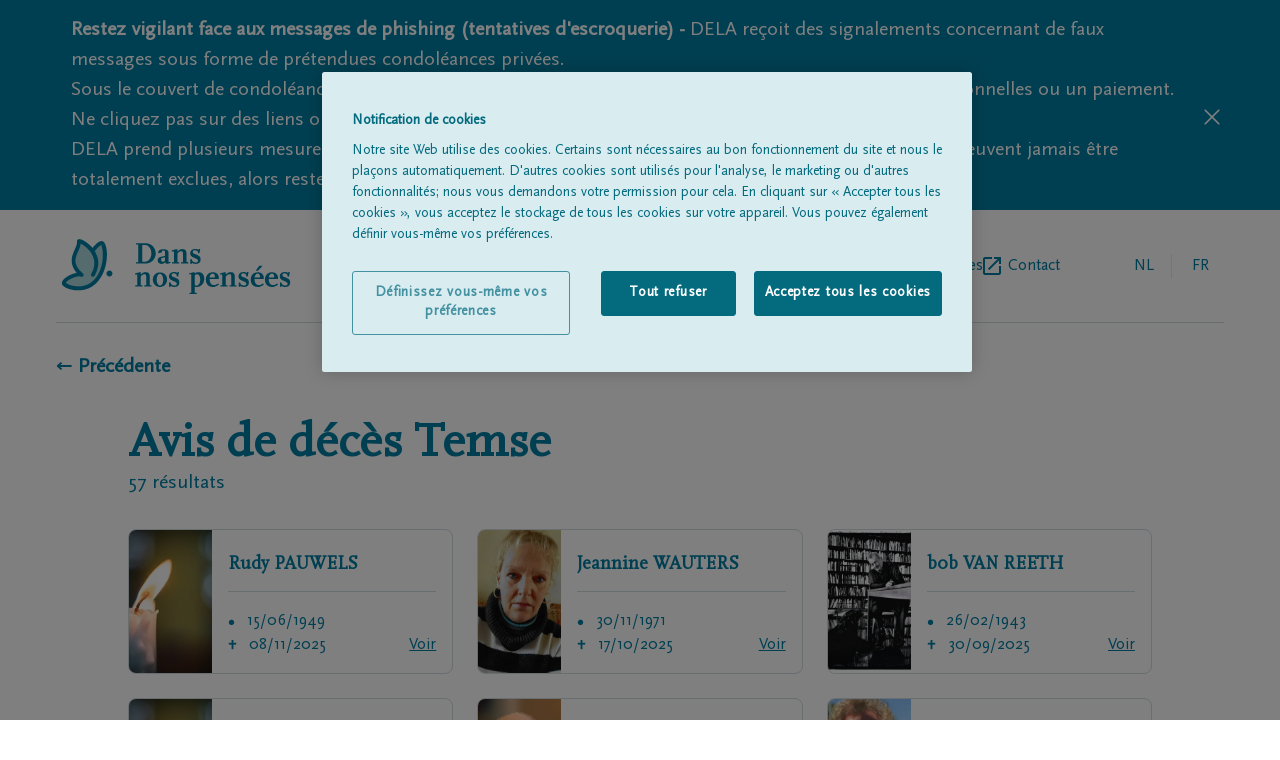

--- FILE ---
content_type: text/html; charset=utf-8
request_url: https://www.dansnospensees.be/avis-de-deces?name=&place=temse&postalcode=
body_size: 15951
content:
<!DOCTYPE html><html lang="fr"><head><meta charSet="utf-8"/><script integrity="sha384-9yCUjulMtAUVtpAs+Wmb067zxMp6o8qQ55jak+5ZGsnbSSKXncKYatHaYqS8O4mr" crossorigin="anonymous">(function(w,d,s,l,i){w[l]=w[l]||[];w[l].push({'gtm.start':
              new Date().getTime(),event:'gtm.js'});var f=d.getElementsByTagName(s)[0],
              j=d.createElement(s),dl=l!='dataLayer'?'&l='+l:'';j.async=true;j.src=
              'https://www.googletagmanager.com/gtm.js?id='+i+dl;f.parentNode.insertBefore(j,f);
              })(window,document,'script','dataLayer', 'GTM-TFK68F');</script><title>Avis de décès Temse | Dans nos pensées</title><meta name="description" content="Avis de décès Temse"/><link rel="alternate" hrefLang="nl" href="https://www.ingedachten.be/avis-de-deces?name=&amp;place=temse&amp;postalcode="/><link rel="alternate" hrefLang="fr" href="https://www.dansnospensees.be/avis-de-deces?name=&amp;place=temse&amp;postalcode="/><link rel="canonical" href="https://www.dansnospensees.be/avis-de-deces?name=&amp;place=temse&amp;postalcode="/><meta name="viewport" content="width=device-width, initial-scale=1"/><link rel="apple-touch-icon" sizes="180x180" href="/apple-touch-icon.png"/><link rel="icon" type="image/png" sizes="32x32" href="/favicon-32x32.png"/><link rel="icon" type="image/png" sizes="16x16" href="/favicon-16x16.png"/><link rel="manifest" href="/site.webmanifest"/><link rel="mask-icon" href="/safari-pinned-tab.svg" color="#007fa4"/><meta name="msapplication-TileColor" content="#007fa4"/><meta name="theme-color" content="#ffffff"/><meta property="og:title" content="Avis de décès Temse | Dans nos pensees"/><meta property="og:type" content="website"/><meta property="og:description" content="Dire au revoir et présenter ses condoléances est désormais également possible via un message de condoléances en ligne. Par le biais de l’avis de décès, vous pouvez exprimer vos condoléances aux proches."/><meta property="og:site_name" content="Dans nos pensees"/><meta property="og:image:url" content="https://www.dela.be/-/media/ingedachten/rouwen/kinderen-1.ashx"/><meta property="og:image:width" content="1260"/><meta property="og:image:height" content="840"/><link rel="preload" as="image" imageSrcSet="/_next/image?url=https%3A%2F%2Fwww.dela.be%2F-%2Fmedia%2Fdelabe%2Fblog%2Fblog_afscheid_bespreekbaar_maken.ashx&amp;w=640&amp;q=75 640w, /_next/image?url=https%3A%2F%2Fwww.dela.be%2F-%2Fmedia%2Fdelabe%2Fblog%2Fblog_afscheid_bespreekbaar_maken.ashx&amp;w=750&amp;q=75 750w, /_next/image?url=https%3A%2F%2Fwww.dela.be%2F-%2Fmedia%2Fdelabe%2Fblog%2Fblog_afscheid_bespreekbaar_maken.ashx&amp;w=828&amp;q=75 828w, /_next/image?url=https%3A%2F%2Fwww.dela.be%2F-%2Fmedia%2Fdelabe%2Fblog%2Fblog_afscheid_bespreekbaar_maken.ashx&amp;w=1080&amp;q=75 1080w, /_next/image?url=https%3A%2F%2Fwww.dela.be%2F-%2Fmedia%2Fdelabe%2Fblog%2Fblog_afscheid_bespreekbaar_maken.ashx&amp;w=1200&amp;q=75 1200w, /_next/image?url=https%3A%2F%2Fwww.dela.be%2F-%2Fmedia%2Fdelabe%2Fblog%2Fblog_afscheid_bespreekbaar_maken.ashx&amp;w=1920&amp;q=75 1920w, /_next/image?url=https%3A%2F%2Fwww.dela.be%2F-%2Fmedia%2Fdelabe%2Fblog%2Fblog_afscheid_bespreekbaar_maken.ashx&amp;w=2048&amp;q=75 2048w, /_next/image?url=https%3A%2F%2Fwww.dela.be%2F-%2Fmedia%2Fdelabe%2Fblog%2Fblog_afscheid_bespreekbaar_maken.ashx&amp;w=3840&amp;q=75 3840w" imageSizes="100vw" fetchpriority="high"/><meta name="next-head-count" content="23"/><link rel="preconnect" href="https://fonts.googleapis.com"/><link rel="preconnect" href="https://fonts.gstatic.com" crossorigin="anonymous"/><link rel="preload" href="/fonts/delaIcon/delaIcon.ttf" as="font" crossorigin="" type="font/ttf"/><link rel="preload" href="/fonts/ScalaSansPro/ScalaSansPro.ttf" as="font" crossorigin="" type="font/ttf"/><link rel="preload" href="/fonts/ScalaOT/ScalaOT.ttf" as="font" crossorigin="" type="font/ttf"/><link data-next-font="" rel="preconnect" href="/" crossorigin="anonymous"/><script id="OneTrust" type="text/javascript" data-nscript="beforeInteractive">function OptanonWrapper() </script><link rel="preload" href="/_next/static/css/ef9100fb4fb057a0.css" as="style"/><link rel="stylesheet" href="/_next/static/css/ef9100fb4fb057a0.css" data-n-g=""/><link rel="preload" href="/_next/static/css/41b896fb9ce2ef62.css" as="style"/><link rel="stylesheet" href="/_next/static/css/41b896fb9ce2ef62.css" data-n-p=""/><noscript data-n-css=""></noscript><script defer="" nomodule="" src="/_next/static/chunks/polyfills-42372ed130431b0a.js"></script><script src="https://cdn.cookielaw.org/scripttemplates/otSDKStub.js" data-document-language="true" type="text/javascript" charSet="UTF-8" data-domain-script="c2978dce-42dd-4457-a7a4-813533bcfd03-test" defer="" data-nscript="beforeInteractive"></script><script src="/_next/static/chunks/webpack-59c5c889f52620d6.js" defer=""></script><script src="/_next/static/chunks/framework-49c6cecf1f6d5795.js" defer=""></script><script src="/_next/static/chunks/main-21175ec1c4723845.js" defer=""></script><script src="/_next/static/chunks/pages/_app-009411393f9f62e7.js" defer=""></script><script src="/_next/static/chunks/202-aba5c0acc506b266.js" defer=""></script><script src="/_next/static/chunks/698-a99de2d1886ba952.js" defer=""></script><script src="/_next/static/chunks/70-a61e836d856d0dfe.js" defer=""></script><script src="/_next/static/chunks/pages/%5B%5B...slug%5D%5D-8927a1a78b0bcbea.js" defer=""></script><script src="/_next/static/7u4jUOChiVB8UVsd9BvDv/_buildManifest.js" defer=""></script><script src="/_next/static/7u4jUOChiVB8UVsd9BvDv/_ssgManifest.js" defer=""></script></head><body class=""><div id="__next"><div><header class="pt-7 px-5 lg:px-14"><div class="flex items-center justify-between pb-7 lg:flex-row lg:items-center w-full lg:border-b lg:border-borderGrey"><a href="https://www.dansnospensees.be/fr"><svg y="0px" viewBox="0 0 177 43" class="h-11 w-36 sm:w-60 md:h-14"><g><g><path fill="#007FA4" d="M70.5,17.5c-1.5,1.4-3.2,2.1-5.5,2.1h-7.3v-1h1.8V5h-1.8V4H65c4.5,0,7.9,3.4,7.9,7.8    C73,13.9,72.1,15.9,70.5,17.5z M64.5,5.3h-2v13h1.9c3,0,5.2-2.8,5.2-6.5C69.6,8.3,67.3,5.3,64.5,5.3z"></path><path fill="#007FA4" d="M82.7,19.6c-0.4,0.1-0.8,0.2-1.1,0.2c-0.9,0-1.3-0.4-1.4-1.3c-0.8,1-1.6,1.4-2.8,1.4c-1.8,0-3-1.1-3-2.7    c0-1.4,0.8-2.4,2.3-2.7l3.4-0.8v-2.5c0-1.2-0.3-1.6-1.2-1.6c-0.4,0-0.6,0-1.2,0.3V11L75,11.7c-0.2-0.3-0.2-0.4-0.2-0.7    c0-1.4,1.6-2.4,4.1-2.4s3.9,0.9,3.9,2.6v7.2h1.4v0.8L82.7,19.6z M80.1,14.8l-3,0.7v1.3c0,0.9,0.5,1.5,1.2,1.5c0.6,0,1.1-0.3,1.8-1    V14.8z"></path><path fill="#007FA4" d="M92.4,19.6v-1h1.4V12c0-1.4-0.3-1.9-1.3-1.9c-0.9,0-1.3,0.2-2.9,1.7v6.8H91v1h-5.5v-1h1.4v-8.3h-1.7V9.5    l3.4-0.9h1v1.9c1.5-1.6,2.3-2,3.8-2c2,0,3.1,1,3.1,3v7H98v1h-5.6V19.6z"></path><path fill="#007FA4" d="M103.7,19.9c-1.4,0-2.3-0.3-3-0.9v0.8h-1.2v-3.4h1.3V17c0,0.9,1.3,1.8,2.8,1.8c1.1,0,1.8-0.5,1.8-1.3    c0-0.9-0.6-1.4-2.9-2.3c-2.3-0.9-3.1-1.8-3.1-3.5c0-2,1.5-3.3,3.8-3.3c1.2,0,2,0.2,2.6,0.8l0.1-0.8h1.2l-0.6,3.4h-1.2    c0.1-0.3,0.1-0.6,0.1-0.8c0-0.8-1.2-1.6-2.3-1.6c-1,0-1.7,0.5-1.7,1.3c0,0.9,0.4,1.2,2.9,2.1c2.3,0.9,3.1,1.8,3.1,3.5    C107.5,18.7,106.1,19.9,103.7,19.9z"></path></g><g><path fill="#007FA4" d="M64.2,37.3v-1h1.4v-6.6c0-1.4-0.3-1.9-1.3-1.9c-0.9,0-1.3,0.2-2.9,1.7v6.8h1.4v1h-5.5v-1h1.4V28H57v-0.8    l3.4-0.9h1v1.9c1.5-1.6,2.3-2,3.8-2c2,0,3.1,1,3.1,3v7h1.4v1L64.2,37.3L64.2,37.3z"></path><path fill="#007FA4" d="M76.2,37.6c-3.2,0-5.5-2.4-5.5-5.6c0-3.3,2.3-5.6,5.5-5.6s5.5,2.4,5.5,5.6C81.6,35.2,79.3,37.6,76.2,37.6z    M76.2,27.5c-1.4,0-2.5,1.8-2.5,4.5c0,2.6,1,4.5,2.5,4.5s2.5-1.8,2.5-4.5C78.6,29.3,77.6,27.5,76.2,27.5z"></path><path fill="#007FA4" d="M87.4,37.6c-1.4,0-2.3-0.3-3-0.9v0.8h-1.2v-3.4h1.3v0.6c0,0.9,1.3,1.8,2.8,1.8c1.1,0,1.8-0.5,1.8-1.3    c0-0.9-0.6-1.4-2.9-2.3c-2.3-0.9-3.1-1.8-3.1-3.5c0-2,1.5-3.3,3.8-3.3c1.2,0,2,0.2,2.6,0.8l0.1-0.8h1.2l-0.6,3.4H89    c0.1-0.3,0.1-0.6,0.1-0.8c0-0.8-1.2-1.6-2.3-1.6c-1,0-1.7,0.5-1.7,1.3c0,0.9,0.4,1.2,2.9,2.1c2.3,0.9,3.1,1.8,3.1,3.5    C91.1,36.4,89.8,37.6,87.4,37.6z"></path><path fill="#007FA4" d="M104.4,37.6c-0.6,0-0.9,0-1.5-0.3V42h1.6v1h-5.7v-1h1.4V27.9h-1.7v-0.7l3.4-0.9h1v1c0.9-0.8,1.7-1.1,3-1.1    c2.6,0,4.3,2,4.3,5.2C110.1,35.1,107.7,37.6,104.4,37.6z M104.7,27.8c-0.6,0-1,0.2-1.8,0.8v6c0,1.7,0.2,2,1.2,2c1.8,0,3-2,3-4.8    C107.1,29.4,106.1,27.8,104.7,27.8z"></path><path fill="#007FA4" d="M116.7,37.6c-3.2,0-5.3-2.2-5.3-5.6s2.1-5.7,5.4-5.7c2.7,0,4.6,1.7,4.6,4.3v0.9h-7.1c0,2.9,1.3,4.7,3.4,4.7    c0.9,0,1.3-0.2,3.2-1.3l0.5,1C119.2,37.3,118.3,37.6,116.7,37.6z M118.4,29.7c0-1.4-0.7-2.4-1.7-2.4c-1.3,0-2.2,1.2-2.5,3h4.1    L118.4,29.7L118.4,29.7z"></path><path fill="#007FA4" d="M129.5,37.3v-1h1.4v-6.6c0-1.4-0.3-1.9-1.3-1.9c-0.9,0-1.3,0.2-2.9,1.7v6.8h1.4v1h-5.5v-1h1.4V28h-1.7v-0.8    l3.4-0.9h1v1.9c1.5-1.6,2.3-2,3.8-2c2,0,3.1,1,3.1,3v7h1.4v1L129.5,37.3L129.5,37.3z"></path><path fill="#007FA4" d="M140.8,37.6c-1.4,0-2.3-0.3-3-0.9v0.8h-1.2v-3.4h1.3v0.6c0,0.9,1.3,1.8,2.8,1.8c1.1,0,1.8-0.5,1.8-1.3    c0-0.9-0.6-1.4-2.9-2.3c-2.3-0.9-3.1-1.8-3.1-3.5c0-2,1.5-3.3,3.8-3.3c1.2,0,2,0.2,2.6,0.8l0.1-0.8h1.2l-0.6,3.4h-1.2    c0.1-0.3,0.1-0.6,0.1-0.8c0-0.8-1.2-1.6-2.3-1.6c-1,0-1.7,0.5-1.7,1.3c0,0.9,0.4,1.2,2.9,2.1c2.3,0.9,3.1,1.8,3.1,3.5    C144.5,36.4,143.1,37.6,140.8,37.6z"></path><path fill="#007FA4" d="M151.2,37.6c-3.2,0-5.3-2.2-5.3-5.6s2.1-5.7,5.4-5.7c2.7,0,4.6,1.7,4.6,4.3v0.9h-7.1c0,2.9,1.3,4.7,3.4,4.7    c0.9,0,1.3-0.2,3.2-1.3l0.5,1C153.7,37.3,152.9,37.6,151.2,37.6z M153,29.7c0-1.4-0.7-2.4-1.7-2.4c-1.3,0-2.2,1.2-2.5,3h4.1    L153,29.7L153,29.7z M151.3,25.2h-1.7l2.8-3.8h2.6L151.3,25.2z"></path><path fill="#007FA4" d="M162.1,37.6c-3.2,0-5.3-2.2-5.3-5.6s2.1-5.7,5.4-5.7c2.7,0,4.6,1.7,4.6,4.3v0.9h-7.1c0,2.9,1.3,4.7,3.4,4.7    c0.9,0,1.3-0.2,3.2-1.3l0.5,1C164.6,37.3,163.8,37.6,162.1,37.6z M163.9,29.7c0-1.4-0.7-2.4-1.7-2.4c-1.3,0-2.2,1.2-2.5,3h4.1    L163.9,29.7L163.9,29.7z"></path><path fill="#007FA4" d="M172.5,37.6c-1.4,0-2.3-0.3-3-0.9v0.8h-1.2v-3.4h1.3v0.6c0,0.9,1.3,1.8,2.8,1.8c1.1,0,1.8-0.5,1.8-1.3    c0-0.9-0.6-1.4-2.9-2.3c-2.3-0.9-3.1-1.8-3.1-3.5c0-2,1.5-3.3,3.8-3.3c1.2,0,2,0.2,2.6,0.8l0.1-0.8h1.2l-0.6,3.4h-1.2    c0.1-0.3,0.1-0.6,0.1-0.8c0-0.8-1.2-1.6-2.3-1.6c-1,0-1.7,0.5-1.7,1.3c0,0.9,0.4,1.2,2.9,2.1c2.3,0.9,3.1,1.8,3.1,3.5    C176.2,36.4,174.9,37.6,172.5,37.6z"></path></g></g><path fill="#ADD8DB" d="M24.7,9.6c0,0,5.2-7,7.2-5.4c2.9,3,3.6,19.8-5.2,29s-22.2,4.6-24.1,2c-2-2.6,9.1-8.9,13.4-6.9  C3,17.1,14.7,9.4,14,2.6c-0.2-1.8,20.5,8.6,10.8,25.7"></path><g><path fill="#007FA4" d="M13.5,40.2c-0.5,0-1,0-1.5,0c-4.6-0.3-9.2-2-10.6-4c-0.4-0.5-1.2-2,0.5-4c1.8-2.3,6.4-4.8,10.3-5.4   C6,19.4,8.7,13.3,10.8,8.7c1-2.2,1.9-4.2,1.7-6c-0.1-0.7,0.3-1.4,1-1.7c1.9-0.9,7.1,2.5,10.3,5.9c0.2,0.2,0.4,0.4,0.6,0.7   c1.5-1.9,4.2-4.9,6.5-5.2c0.8-0.1,1.5,0.1,2,0.5c0,0,0.1,0.1,0.1,0.1c3.9,4,3.9,21.6-5.2,31.1C24.1,38.1,19.1,40.2,13.5,40.2z   M3.9,34.4c0.8,0.9,4.2,2.4,8.3,2.7c3.7,0.3,9-0.4,13.4-5c8.3-8.6,7.3-23.8,5.4-26.7c-0.9,0.3-3.1,2.4-4.9,4.7   c2.7,4.3,4.5,10.8-0.1,18.9c-0.4,0.7-1.3,1-2,0.6c-0.7-0.4-1-1.3-0.6-2c2.9-5.1,3.2-10,0.8-14.6c-2.3-4.6-6.6-7.6-8.9-8.6   C15.2,6.2,14.4,8,13.5,10c-2.4,5.3-4.6,10.3,3.5,17.2c0.6,0.5,0.7,1.3,0.3,2c-0.4,0.6-1.2,0.9-1.9,0.5c-1.4-0.7-4.7,0.1-7.8,1.7   C5.3,32.6,4.1,33.9,3.9,34.4z M3.8,34.3C3.8,34.3,3.8,34.3,3.8,34.3C3.8,34.3,3.8,34.3,3.8,34.3z M15.5,2.4   C15.5,2.4,15.5,2.5,15.5,2.4C15.5,2.5,15.5,2.4,15.5,2.4z"></path></g><path fill="#007FA4" d="M37.4,29.6c-1.3,0-2.3-1.1-2.3-2.3c0-1.3,1.1-2.3,2.3-2.3s2.3,1.1,2.3,2.3S38.7,29.6,37.4,29.6z"></path></svg></a><div class="flex flex-row lg:hidden text-delaBlue relative"><ul class="text-borderGrey text-base md:ml-5 w-36 text-right self-center LangSwitch_border_line__EQ0Pv"><li class="uppercase inline-block relative text-textSubtleGrey pr-1"><a href="https://www.ingedachten.be/overlijdensberichten?name=&amp;place=temse&amp;postalcode="><span class="w-12 h-12 flex justify-center leading-12 cursor-pointer">nl</span></a></li><li class="uppercase inline-block relative text-delaBlue pointer-events-none pl-1"><a href="https://www.dansnospensees.be/?name=&amp;place=temse&amp;postalcode="><span class="w-12 h-12 flex justify-center leading-12">fr</span></a></li></ul><div class="relative z-30 pl-1 md:pl-6"><div class="hamburger-react" aria-label="toggle menu" aria-expanded="false" role="button" style="cursor:pointer;height:48px;position:relative;transition:0.4s cubic-bezier(0, 0, 0, 1);user-select:none;width:48px;outline:none" tabindex="0"><div style="background:currentColor;height:2px;left:14px;position:absolute;width:20px;top:17px;transition:0.4s cubic-bezier(0, 0, 0, 1);transform:none"></div><div style="background:currentColor;height:2px;left:14px;position:absolute;width:20px;top:23px;transition:0.2s cubic-bezier(0, 0, 0, 1);transform:none"></div><div style="background:currentColor;height:2px;left:14px;position:absolute;width:20px;top:29px;transition:0.4s cubic-bezier(0, 0, 0, 1);transform:none"></div></div></div><nav class="h-auto w-60 bg-white shadow-md absolute top-0 right-0 pt-4 pb-5 px-5 z-20 hidden"><h3 class="text-subtleGrey text-xs mb-2">MENU</h3><ul><li class=""><a href="https://www.dansnospensees.be/avis-de-deces"><span class="flex items-center text-delaBlue inline-block h-12 text-base leading-none pb-2 flex-row back-to-home-link"><span class="">Tous les avis de décès</span></span></a></li><li class=""><a href="https://www.dansnospensees.be/a-propos-de-nous"><span class="flex items-center text-delaBlue inline-block h-12 text-base leading-none pb-2 flex-row back-to-home-link"><span class="">À propos de nous</span></span></a></li><li class="externalLink"><a href="https://www.dela.be/fr/organisation-de-funerailles/pendant-les-obseques/trouvez-un-entrepreneur-de-pompes-funebres" target="_blank" rel="noopener noreferrer" class="flex items-center text-delaBlue inline-block h-12 text-base leading-none pb-2 flex-row back-to-home-link"><span class="">Entrepreneur de pompes funèbres</span><svg xmlns="http://www.w3.org/2000/svg" xml:space="preserve" width="18" height="18"><path d="M16 16H2V2h7V0H2C.9 0 0 .9 0 2v14c0 1.1.9 2 2 2h14c1.1 0 2-.9 2-2V9h-2v7zM11 0v2h3.6l-9.8 9.8 1.4 1.4L16 3.4V7h2V0h-7z" fill="#007fa4"></path></svg></a></li><li class=""><a href="https://www.dansnospensees.be/contact"><span class="flex items-center text-delaBlue inline-block h-12 text-base leading-none pb-2 flex-row back-to-home-link"><span class="">Contact</span></span></a></li></ul></nav></div><div class="lg:flex flex-row hidden pl-5"><nav><ul class="flex gap-6 lg:gap-10 "><li class=""><a href="https://www.dansnospensees.be/avis-de-deces"><span class="flex items-center text-delaBlue h-12 text-base leading-none flex-row back-to-home-link"><span class="">Tous les avis de décès</span></span></a></li><li class=""><a href="https://www.dansnospensees.be/a-propos-de-nous"><span class="flex items-center text-delaBlue h-12 text-base leading-none flex-row back-to-home-link"><span class="">À propos de nous</span></span></a></li><li class="externalLink"><a href="https://www.dela.be/fr/organisation-de-funerailles/pendant-les-obseques/trouvez-un-entrepreneur-de-pompes-funebres" target="_blank" rel="noopener noreferrer" class="flex items-center text-delaBlue h-12 text-base leading-none flex-row back-to-home-link"><span class="">Entrepreneur de pompes funèbres</span><svg xmlns="http://www.w3.org/2000/svg" xml:space="preserve" width="18" height="18"><path d="M16 16H2V2h7V0H2C.9 0 0 .9 0 2v14c0 1.1.9 2 2 2h14c1.1 0 2-.9 2-2V9h-2v7zM11 0v2h3.6l-9.8 9.8 1.4 1.4L16 3.4V7h2V0h-7z" fill="#007fa4"></path></svg></a></li><li class=""><a href="https://www.dansnospensees.be/contact"><span class="flex items-center text-delaBlue h-12 text-base leading-none flex-row back-to-home-link"><span class="">Contact</span></span></a></li></ul></nav><ul class="text-borderGrey text-base md:ml-5 w-36 text-right self-center LangSwitch_border_line__EQ0Pv"><li class="uppercase inline-block relative text-textSubtleGrey pr-1"><a href="https://www.ingedachten.be/overlijdensberichten?name=&amp;place=temse&amp;postalcode="><span class="w-12 h-12 flex justify-center leading-12 cursor-pointer">nl</span></a></li><li class="uppercase inline-block relative text-delaBlue pointer-events-none pl-1"><a href="https://www.dansnospensees.be/?name=&amp;place=temse&amp;postalcode="><span class="w-12 h-12 flex justify-center leading-12">fr</span></a></li></ul></div></div></header><div class="px-5 lg:px-14" id="back-to-home-link-container"><a href="https://www.dansnospensees.be/"><span class="flex items-center font-bold text-xl flex-row back-to-home-link"><span class="">← Précédente</span></span></a></div><main class="max-w-screen-lg mx-auto text-delaBlue px-5 md:px-8 mdPlus:px-0 obituarySummary"><section class="pt-10"><h1 class="color-delaBlue font-bold font-serif text-px28 md:text-5xl">Avis de décès<!-- --> <!-- --> <!-- -->Temse</h1><p class="mb-8 text-xl"> <!-- -->résultats</p><div class="grid grid-cols-1 md:grid-cols-2 lg:grid-cols-3 gap-6"><div class="col-span-1 md:col-span-2 lg:col-span-3 flex justify-center"><div style="fill:#007FA4;height:20px;width:20px"><svg id="loading" xmlns="http://www.w3.org/2000/svg" viewBox="0 0 32 32">
  <path opacity=".1" d="M14 0 H18 V8 H14 z" transform="rotate(0 16 16)">
    <animate attributeName="opacity" from="1" to=".1" dur="1s" repeatCount="indefinite" begin="0"/>
  </path>
  <path opacity=".1" d="M14 0 H18 V8 H14 z" transform="rotate(45 16 16)">
    <animate attributeName="opacity" from="1" to=".1" dur="1s" repeatCount="indefinite" begin="0.125s"/>
  </path>
  <path opacity=".1" d="M14 0 H18 V8 H14 z" transform="rotate(90 16 16)">
    <animate attributeName="opacity" from="1" to=".1" dur="1s" repeatCount="indefinite" begin="0.25s"/>
  </path>
  <path opacity=".1" d="M14 0 H18 V8 H14 z" transform="rotate(135 16 16)">
    <animate attributeName="opacity" from="1" to=".1" dur="1s" repeatCount="indefinite" begin="0.375s"/>
  </path>
  <path opacity=".1" d="M14 0 H18 V8 H14 z" transform="rotate(180 16 16)">
    <animate attributeName="opacity" from="1" to=".1" dur="1s" repeatCount="indefinite" begin="0.5s"/>
  </path>
  <path opacity=".1" d="M14 0 H18 V8 H14 z" transform="rotate(225 16 16)">
    <animate attributeName="opacity" from="1" to=".1" dur="1s" repeatCount="indefinite" begin="0.675s"/>
  </path>
  <path opacity=".1" d="M14 0 H18 V8 H14 z" transform="rotate(270 16 16)">
    <animate attributeName="opacity" from="1" to=".1" dur="1s" repeatCount="indefinite" begin="0.75s"/>
  </path>
  <path opacity=".1" d="M14 0 H18 V8 H14 z" transform="rotate(315 16 16)">
    <animate attributeName="opacity" from="1" to=".1" dur="1s" repeatCount="indefinite" begin="0.875s"/>
  </path>
</svg>
</div></div></div><div class="relative block mt-8 text-right"><button type="button" aria-label="button" class="p-3 rounded-lg px-5 border bg-delaBlue text-white text-base cursor-pointer inline">Plus d&#x27;avis de décès</button></div></section><section><h2 class="font-serif pb-5 font-bold text-3xl"></h2><a href="https://www.dela.be/fr/organisation-de-funerailles/pendant-les-obseques/trouvez-un-entrepreneur-de-pompes-funebres" target="_blank" rel="noopener noreferrer"><div class="relative flex text-white w-full flex-col md:flex-row text-base md:text-lg"><div class="md:w-1/2 p-5 pb-8 md:p-8 md:pb-10 bg-purpleSunset bg-opacity-90 z-10 rounded-t-lg md:rounded-none md:rounded-l-lg"><h3 class="text-2xl md:text-3xl mb-3 md:mb-5 font-serif font-bold">À la recherche d’un entrepreneur de pompes funèbres ?</h3><div><p>Les entrepreneurs de pompes fun&egrave;bres qui sont partenaires de DELA sont &agrave; votre disposition nuit et jour. M&ecirc;me si aucun d&eacute;c&egrave;s n'a eu lieu.</p></div><p class="pt-5">Trouvez un entrepreneur de pompes funèbres<span class="font-icon icon-chevron-right text-sm pl-5"></span></p></div><div class="h-auto md:absolute md:h-full md:w-full"><div class="hidden md:block relative w-full h-full overflow-hidden rounded-b-lg md:rounded-lg"><img alt="Parler de vos adieux avec vos proches" fetchpriority="high" decoding="async" data-nimg="fill" style="position:absolute;height:100%;width:100%;left:0;top:0;right:0;bottom:0;object-fit:cover;object-position:70%;color:transparent" sizes="100vw" srcSet="/_next/image?url=https%3A%2F%2Fwww.dela.be%2F-%2Fmedia%2Fdelabe%2Fblog%2Fblog_afscheid_bespreekbaar_maken.ashx&amp;w=640&amp;q=75 640w, /_next/image?url=https%3A%2F%2Fwww.dela.be%2F-%2Fmedia%2Fdelabe%2Fblog%2Fblog_afscheid_bespreekbaar_maken.ashx&amp;w=750&amp;q=75 750w, /_next/image?url=https%3A%2F%2Fwww.dela.be%2F-%2Fmedia%2Fdelabe%2Fblog%2Fblog_afscheid_bespreekbaar_maken.ashx&amp;w=828&amp;q=75 828w, /_next/image?url=https%3A%2F%2Fwww.dela.be%2F-%2Fmedia%2Fdelabe%2Fblog%2Fblog_afscheid_bespreekbaar_maken.ashx&amp;w=1080&amp;q=75 1080w, /_next/image?url=https%3A%2F%2Fwww.dela.be%2F-%2Fmedia%2Fdelabe%2Fblog%2Fblog_afscheid_bespreekbaar_maken.ashx&amp;w=1200&amp;q=75 1200w, /_next/image?url=https%3A%2F%2Fwww.dela.be%2F-%2Fmedia%2Fdelabe%2Fblog%2Fblog_afscheid_bespreekbaar_maken.ashx&amp;w=1920&amp;q=75 1920w, /_next/image?url=https%3A%2F%2Fwww.dela.be%2F-%2Fmedia%2Fdelabe%2Fblog%2Fblog_afscheid_bespreekbaar_maken.ashx&amp;w=2048&amp;q=75 2048w, /_next/image?url=https%3A%2F%2Fwww.dela.be%2F-%2Fmedia%2Fdelabe%2Fblog%2Fblog_afscheid_bespreekbaar_maken.ashx&amp;w=3840&amp;q=75 3840w" src="/_next/image?url=https%3A%2F%2Fwww.dela.be%2F-%2Fmedia%2Fdelabe%2Fblog%2Fblog_afscheid_bespreekbaar_maken.ashx&amp;w=3840&amp;q=75"/><div class="absolute bg-textGrey bg-opacity-30 w-full h-full"></div></div><div class="block md:hidden relative w-full h-full overflow-hidden rounded-b-lg"><img alt="Parler de vos adieux avec vos proches" fetchpriority="high" width="1170" height="335" decoding="async" data-nimg="1" style="color:transparent;width:100%;height:auto" sizes="100vw" srcSet="/_next/image?url=https%3A%2F%2Fwww.dela.be%2F-%2Fmedia%2Fdelabe%2Fblog%2Fblog_afscheid_bespreekbaar_maken.ashx&amp;w=640&amp;q=75 640w, /_next/image?url=https%3A%2F%2Fwww.dela.be%2F-%2Fmedia%2Fdelabe%2Fblog%2Fblog_afscheid_bespreekbaar_maken.ashx&amp;w=750&amp;q=75 750w, /_next/image?url=https%3A%2F%2Fwww.dela.be%2F-%2Fmedia%2Fdelabe%2Fblog%2Fblog_afscheid_bespreekbaar_maken.ashx&amp;w=828&amp;q=75 828w, /_next/image?url=https%3A%2F%2Fwww.dela.be%2F-%2Fmedia%2Fdelabe%2Fblog%2Fblog_afscheid_bespreekbaar_maken.ashx&amp;w=1080&amp;q=75 1080w, /_next/image?url=https%3A%2F%2Fwww.dela.be%2F-%2Fmedia%2Fdelabe%2Fblog%2Fblog_afscheid_bespreekbaar_maken.ashx&amp;w=1200&amp;q=75 1200w, /_next/image?url=https%3A%2F%2Fwww.dela.be%2F-%2Fmedia%2Fdelabe%2Fblog%2Fblog_afscheid_bespreekbaar_maken.ashx&amp;w=1920&amp;q=75 1920w, /_next/image?url=https%3A%2F%2Fwww.dela.be%2F-%2Fmedia%2Fdelabe%2Fblog%2Fblog_afscheid_bespreekbaar_maken.ashx&amp;w=2048&amp;q=75 2048w, /_next/image?url=https%3A%2F%2Fwww.dela.be%2F-%2Fmedia%2Fdelabe%2Fblog%2Fblog_afscheid_bespreekbaar_maken.ashx&amp;w=3840&amp;q=75 3840w" src="/_next/image?url=https%3A%2F%2Fwww.dela.be%2F-%2Fmedia%2Fdelabe%2Fblog%2Fblog_afscheid_bespreekbaar_maken.ashx&amp;w=3840&amp;q=75"/><div class="absolute bg-textGrey bg-opacity-30 w-full h-full bottom-0"></div></div></div></div></a></section><section><div class="grid grid-cols-1 md:grid-cols-3 gap-6"><div data-1="0" class="ContentBlocks_contentBlocks__wqZEe contentBlock0 md:col-span-2"><h2 class="font-serif text-2xl md:text-px28 font-bold  flex"><span class="md:self-end">Condoléances et réconfort en période de Corona<!-- --> </span></h2><div class="contentBlockImage rounded-lg overflow-hidden max-h-auto md:max-h-72 h-auto bg-logoFill mt-6"><div class="relative w-full h-full overflow-hidden rounded-b-lg md:rounded-lg"><img alt="Le coût des obsèques" loading="lazy" width="700" height="470" decoding="async" data-nimg="1" style="color:transparent;width:100%;height:auto;background-size:cover;background-position:50% 50%;background-repeat:no-repeat;background-image:url(&quot;data:image/svg+xml;charset=utf-8,%3Csvg xmlns=&#x27;http://www.w3.org/2000/svg&#x27; viewBox=&#x27;0 0 700 470&#x27;%3E%3Cfilter id=&#x27;b&#x27; color-interpolation-filters=&#x27;sRGB&#x27;%3E%3CfeGaussianBlur stdDeviation=&#x27;20&#x27;/%3E%3CfeColorMatrix values=&#x27;1 0 0 0 0 0 1 0 0 0 0 0 1 0 0 0 0 0 100 -1&#x27; result=&#x27;s&#x27;/%3E%3CfeFlood x=&#x27;0&#x27; y=&#x27;0&#x27; width=&#x27;100%25&#x27; height=&#x27;100%25&#x27;/%3E%3CfeComposite operator=&#x27;out&#x27; in=&#x27;s&#x27;/%3E%3CfeComposite in2=&#x27;SourceGraphic&#x27;/%3E%3CfeGaussianBlur stdDeviation=&#x27;20&#x27;/%3E%3C/filter%3E%3Cimage width=&#x27;100%25&#x27; height=&#x27;100%25&#x27; x=&#x27;0&#x27; y=&#x27;0&#x27; preserveAspectRatio=&#x27;none&#x27; style=&#x27;filter: url(%23b);&#x27; href=&#x27;/images/blurred.jpg&#x27;/%3E%3C/svg%3E&quot;)" sizes="100vw" srcSet="/_next/image?url=https%3A%2F%2Fwww.dela.be%2F-%2Fmedia%2Fdelabe%2Fblog%2Fblog_5.ashx&amp;w=640&amp;q=75 640w, /_next/image?url=https%3A%2F%2Fwww.dela.be%2F-%2Fmedia%2Fdelabe%2Fblog%2Fblog_5.ashx&amp;w=750&amp;q=75 750w, /_next/image?url=https%3A%2F%2Fwww.dela.be%2F-%2Fmedia%2Fdelabe%2Fblog%2Fblog_5.ashx&amp;w=828&amp;q=75 828w, /_next/image?url=https%3A%2F%2Fwww.dela.be%2F-%2Fmedia%2Fdelabe%2Fblog%2Fblog_5.ashx&amp;w=1080&amp;q=75 1080w, /_next/image?url=https%3A%2F%2Fwww.dela.be%2F-%2Fmedia%2Fdelabe%2Fblog%2Fblog_5.ashx&amp;w=1200&amp;q=75 1200w, /_next/image?url=https%3A%2F%2Fwww.dela.be%2F-%2Fmedia%2Fdelabe%2Fblog%2Fblog_5.ashx&amp;w=1920&amp;q=75 1920w, /_next/image?url=https%3A%2F%2Fwww.dela.be%2F-%2Fmedia%2Fdelabe%2Fblog%2Fblog_5.ashx&amp;w=2048&amp;q=75 2048w, /_next/image?url=https%3A%2F%2Fwww.dela.be%2F-%2Fmedia%2Fdelabe%2Fblog%2Fblog_5.ashx&amp;w=3840&amp;q=75 3840w" src="/_next/image?url=https%3A%2F%2Fwww.dela.be%2F-%2Fmedia%2Fdelabe%2Fblog%2Fblog_5.ashx&amp;w=3840&amp;q=75"/></div></div><div class="my-6 text-textSubtleGrey">Si vous devez emmener un membre de votre famille &agrave; l'h&ocirc;pital, vous pouvez prendre une photo de famille ou de famille avec vous. Demandez &agrave; l'infirmi&egrave;re de placer la photo dans la pi&egrave;ce, afin que tout le monde soit toujours visuellement pr&eacute;sent.</div><a href="https://www.dela.be/fr/dela-vs-corona/conseils" target="_blank" rel="noopener noreferrer" class="mt-6 p-3 rounded-lg px-7 border border-delaBlue hover:bg-delaBlue hover:text-white text-delaBlue text-base cursor-pointer inline">Les conseils de nos experts</a></div><div data-1="1" class="ContentBlocks_contentBlocks__wqZEe contentBlock1"><h2 class="font-serif text-2xl md:text-px28 font-bold  flex"><span class="md:self-end">Aider les enfants à faire leur deuil<!-- --> </span></h2><div class="contentBlockImage rounded-lg overflow-hidden max-h-auto md:max-h-72 h-auto bg-logoFill mt-6"><div class="relative w-full h-full overflow-hidden rounded-b-lg md:rounded-lg"><img alt="image" loading="lazy" width="1260" height="840" decoding="async" data-nimg="1" style="color:transparent;width:100%;height:auto;background-size:cover;background-position:50% 50%;background-repeat:no-repeat;background-image:url(&quot;data:image/svg+xml;charset=utf-8,%3Csvg xmlns=&#x27;http://www.w3.org/2000/svg&#x27; viewBox=&#x27;0 0 1260 840&#x27;%3E%3Cfilter id=&#x27;b&#x27; color-interpolation-filters=&#x27;sRGB&#x27;%3E%3CfeGaussianBlur stdDeviation=&#x27;20&#x27;/%3E%3CfeColorMatrix values=&#x27;1 0 0 0 0 0 1 0 0 0 0 0 1 0 0 0 0 0 100 -1&#x27; result=&#x27;s&#x27;/%3E%3CfeFlood x=&#x27;0&#x27; y=&#x27;0&#x27; width=&#x27;100%25&#x27; height=&#x27;100%25&#x27;/%3E%3CfeComposite operator=&#x27;out&#x27; in=&#x27;s&#x27;/%3E%3CfeComposite in2=&#x27;SourceGraphic&#x27;/%3E%3CfeGaussianBlur stdDeviation=&#x27;20&#x27;/%3E%3C/filter%3E%3Cimage width=&#x27;100%25&#x27; height=&#x27;100%25&#x27; x=&#x27;0&#x27; y=&#x27;0&#x27; preserveAspectRatio=&#x27;none&#x27; style=&#x27;filter: url(%23b);&#x27; href=&#x27;/images/blurred.jpg&#x27;/%3E%3C/svg%3E&quot;)" sizes="100vw" srcSet="/_next/image?url=https%3A%2F%2Fwww.dela.be%2F-%2Fmedia%2Fingedachten%2Frouwen%2Fkinderen-1.ashx&amp;w=640&amp;q=75 640w, /_next/image?url=https%3A%2F%2Fwww.dela.be%2F-%2Fmedia%2Fingedachten%2Frouwen%2Fkinderen-1.ashx&amp;w=750&amp;q=75 750w, /_next/image?url=https%3A%2F%2Fwww.dela.be%2F-%2Fmedia%2Fingedachten%2Frouwen%2Fkinderen-1.ashx&amp;w=828&amp;q=75 828w, /_next/image?url=https%3A%2F%2Fwww.dela.be%2F-%2Fmedia%2Fingedachten%2Frouwen%2Fkinderen-1.ashx&amp;w=1080&amp;q=75 1080w, /_next/image?url=https%3A%2F%2Fwww.dela.be%2F-%2Fmedia%2Fingedachten%2Frouwen%2Fkinderen-1.ashx&amp;w=1200&amp;q=75 1200w, /_next/image?url=https%3A%2F%2Fwww.dela.be%2F-%2Fmedia%2Fingedachten%2Frouwen%2Fkinderen-1.ashx&amp;w=1920&amp;q=75 1920w, /_next/image?url=https%3A%2F%2Fwww.dela.be%2F-%2Fmedia%2Fingedachten%2Frouwen%2Fkinderen-1.ashx&amp;w=2048&amp;q=75 2048w, /_next/image?url=https%3A%2F%2Fwww.dela.be%2F-%2Fmedia%2Fingedachten%2Frouwen%2Fkinderen-1.ashx&amp;w=3840&amp;q=75 3840w" src="/_next/image?url=https%3A%2F%2Fwww.dela.be%2F-%2Fmedia%2Fingedachten%2Frouwen%2Fkinderen-1.ashx&amp;w=3840&amp;q=75"/></div></div><div class="my-6 text-textSubtleGrey">Informez le plus possible les enfants et les jeunes des faits et des circonstances du d&eacute;c&egrave;s. M&ecirc;me si ces circonstances sont dramatiques. Supposons que le fantasme des enfants est bien pire que la r&eacute;alit&eacute;.</div><a href="https://jenetoublieraijamais.be/" target="_blank" rel="noopener noreferrer" class="mt-6 p-3 rounded-lg px-7 border border-delaBlue hover:bg-delaBlue hover:text-white text-delaBlue text-base cursor-pointer inline">Vers le site</a></div><div data-1="2" class="ContentBlocks_contentBlocks__wqZEe contentBlock2 md:pt-10"><h2 class="font-serif text-2xl md:text-px28 font-bold  flex"><span class="md:self-end">Guide du deuil – Votre soutien dans le deuil<!-- --> </span></h2><div class="contentBlockImage rounded-lg overflow-hidden max-h-auto md:max-h-72 h-auto bg-logoFill mt-6"><div class="relative w-full h-full overflow-hidden rounded-b-lg md:rounded-lg"><img alt="image" loading="lazy" width="800" height="500" decoding="async" data-nimg="1" style="color:transparent;width:100%;height:auto;background-size:cover;background-position:50% 50%;background-repeat:no-repeat;background-image:url(&quot;data:image/svg+xml;charset=utf-8,%3Csvg xmlns=&#x27;http://www.w3.org/2000/svg&#x27; viewBox=&#x27;0 0 800 500&#x27;%3E%3Cfilter id=&#x27;b&#x27; color-interpolation-filters=&#x27;sRGB&#x27;%3E%3CfeGaussianBlur stdDeviation=&#x27;20&#x27;/%3E%3CfeColorMatrix values=&#x27;1 0 0 0 0 0 1 0 0 0 0 0 1 0 0 0 0 0 100 -1&#x27; result=&#x27;s&#x27;/%3E%3CfeFlood x=&#x27;0&#x27; y=&#x27;0&#x27; width=&#x27;100%25&#x27; height=&#x27;100%25&#x27;/%3E%3CfeComposite operator=&#x27;out&#x27; in=&#x27;s&#x27;/%3E%3CfeComposite in2=&#x27;SourceGraphic&#x27;/%3E%3CfeGaussianBlur stdDeviation=&#x27;20&#x27;/%3E%3C/filter%3E%3Cimage width=&#x27;100%25&#x27; height=&#x27;100%25&#x27; x=&#x27;0&#x27; y=&#x27;0&#x27; preserveAspectRatio=&#x27;none&#x27; style=&#x27;filter: url(%23b);&#x27; href=&#x27;/images/blurred.jpg&#x27;/%3E%3C/svg%3E&quot;)" sizes="100vw" srcSet="/_next/image?url=https%3A%2F%2Fwww.dela.be%2F-%2Fmedia%2Fcorporate%2Frw-vaste-component-website-img.ashx&amp;w=640&amp;q=75 640w, /_next/image?url=https%3A%2F%2Fwww.dela.be%2F-%2Fmedia%2Fcorporate%2Frw-vaste-component-website-img.ashx&amp;w=750&amp;q=75 750w, /_next/image?url=https%3A%2F%2Fwww.dela.be%2F-%2Fmedia%2Fcorporate%2Frw-vaste-component-website-img.ashx&amp;w=828&amp;q=75 828w, /_next/image?url=https%3A%2F%2Fwww.dela.be%2F-%2Fmedia%2Fcorporate%2Frw-vaste-component-website-img.ashx&amp;w=1080&amp;q=75 1080w, /_next/image?url=https%3A%2F%2Fwww.dela.be%2F-%2Fmedia%2Fcorporate%2Frw-vaste-component-website-img.ashx&amp;w=1200&amp;q=75 1200w, /_next/image?url=https%3A%2F%2Fwww.dela.be%2F-%2Fmedia%2Fcorporate%2Frw-vaste-component-website-img.ashx&amp;w=1920&amp;q=75 1920w, /_next/image?url=https%3A%2F%2Fwww.dela.be%2F-%2Fmedia%2Fcorporate%2Frw-vaste-component-website-img.ashx&amp;w=2048&amp;q=75 2048w, /_next/image?url=https%3A%2F%2Fwww.dela.be%2F-%2Fmedia%2Fcorporate%2Frw-vaste-component-website-img.ashx&amp;w=3840&amp;q=75 3840w" src="/_next/image?url=https%3A%2F%2Fwww.dela.be%2F-%2Fmedia%2Fcorporate%2Frw-vaste-component-website-img.ashx&amp;w=3840&amp;q=75"/></div></div><div class="my-6 text-textSubtleGrey">Vous avez perdu un proche et vous avez besoin d&rsquo;aide dans votre deuil ? Le Guide du deuil de DELA vous aide &agrave; mieux comprendre le deuil et vous offre des outils pour y faire face. Si vous souhaitez soutenir quelqu&rsquo;un, vous y trouverez des trucs et des astuces pour &eacute;pauler une personne endeuill&eacute;e.</div><a href="https://www.guidedudeuil.be/" target="_blank" rel="noopener noreferrer" class="mt-6 p-3 rounded-lg px-7 border border-delaBlue hover:bg-delaBlue hover:text-white text-delaBlue text-base cursor-pointer inline">Laissez-vous guider par www.guidedudeuil.be</a></div></div></section></main><footer class="w-full bg-white"><div class="pt-7 pb-5 px-5 lg:px-14 "><div class="pb-7 border-b border-borderGrey"><div class="inline-block"><a href="https://www.dansnospensees.be/fr"><svg y="0px" viewBox="0 0 177 43" class="h-11 w-36 sm:w-60 md:h-14"><g><g><path fill="#007FA4" d="M70.5,17.5c-1.5,1.4-3.2,2.1-5.5,2.1h-7.3v-1h1.8V5h-1.8V4H65c4.5,0,7.9,3.4,7.9,7.8    C73,13.9,72.1,15.9,70.5,17.5z M64.5,5.3h-2v13h1.9c3,0,5.2-2.8,5.2-6.5C69.6,8.3,67.3,5.3,64.5,5.3z"></path><path fill="#007FA4" d="M82.7,19.6c-0.4,0.1-0.8,0.2-1.1,0.2c-0.9,0-1.3-0.4-1.4-1.3c-0.8,1-1.6,1.4-2.8,1.4c-1.8,0-3-1.1-3-2.7    c0-1.4,0.8-2.4,2.3-2.7l3.4-0.8v-2.5c0-1.2-0.3-1.6-1.2-1.6c-0.4,0-0.6,0-1.2,0.3V11L75,11.7c-0.2-0.3-0.2-0.4-0.2-0.7    c0-1.4,1.6-2.4,4.1-2.4s3.9,0.9,3.9,2.6v7.2h1.4v0.8L82.7,19.6z M80.1,14.8l-3,0.7v1.3c0,0.9,0.5,1.5,1.2,1.5c0.6,0,1.1-0.3,1.8-1    V14.8z"></path><path fill="#007FA4" d="M92.4,19.6v-1h1.4V12c0-1.4-0.3-1.9-1.3-1.9c-0.9,0-1.3,0.2-2.9,1.7v6.8H91v1h-5.5v-1h1.4v-8.3h-1.7V9.5    l3.4-0.9h1v1.9c1.5-1.6,2.3-2,3.8-2c2,0,3.1,1,3.1,3v7H98v1h-5.6V19.6z"></path><path fill="#007FA4" d="M103.7,19.9c-1.4,0-2.3-0.3-3-0.9v0.8h-1.2v-3.4h1.3V17c0,0.9,1.3,1.8,2.8,1.8c1.1,0,1.8-0.5,1.8-1.3    c0-0.9-0.6-1.4-2.9-2.3c-2.3-0.9-3.1-1.8-3.1-3.5c0-2,1.5-3.3,3.8-3.3c1.2,0,2,0.2,2.6,0.8l0.1-0.8h1.2l-0.6,3.4h-1.2    c0.1-0.3,0.1-0.6,0.1-0.8c0-0.8-1.2-1.6-2.3-1.6c-1,0-1.7,0.5-1.7,1.3c0,0.9,0.4,1.2,2.9,2.1c2.3,0.9,3.1,1.8,3.1,3.5    C107.5,18.7,106.1,19.9,103.7,19.9z"></path></g><g><path fill="#007FA4" d="M64.2,37.3v-1h1.4v-6.6c0-1.4-0.3-1.9-1.3-1.9c-0.9,0-1.3,0.2-2.9,1.7v6.8h1.4v1h-5.5v-1h1.4V28H57v-0.8    l3.4-0.9h1v1.9c1.5-1.6,2.3-2,3.8-2c2,0,3.1,1,3.1,3v7h1.4v1L64.2,37.3L64.2,37.3z"></path><path fill="#007FA4" d="M76.2,37.6c-3.2,0-5.5-2.4-5.5-5.6c0-3.3,2.3-5.6,5.5-5.6s5.5,2.4,5.5,5.6C81.6,35.2,79.3,37.6,76.2,37.6z    M76.2,27.5c-1.4,0-2.5,1.8-2.5,4.5c0,2.6,1,4.5,2.5,4.5s2.5-1.8,2.5-4.5C78.6,29.3,77.6,27.5,76.2,27.5z"></path><path fill="#007FA4" d="M87.4,37.6c-1.4,0-2.3-0.3-3-0.9v0.8h-1.2v-3.4h1.3v0.6c0,0.9,1.3,1.8,2.8,1.8c1.1,0,1.8-0.5,1.8-1.3    c0-0.9-0.6-1.4-2.9-2.3c-2.3-0.9-3.1-1.8-3.1-3.5c0-2,1.5-3.3,3.8-3.3c1.2,0,2,0.2,2.6,0.8l0.1-0.8h1.2l-0.6,3.4H89    c0.1-0.3,0.1-0.6,0.1-0.8c0-0.8-1.2-1.6-2.3-1.6c-1,0-1.7,0.5-1.7,1.3c0,0.9,0.4,1.2,2.9,2.1c2.3,0.9,3.1,1.8,3.1,3.5    C91.1,36.4,89.8,37.6,87.4,37.6z"></path><path fill="#007FA4" d="M104.4,37.6c-0.6,0-0.9,0-1.5-0.3V42h1.6v1h-5.7v-1h1.4V27.9h-1.7v-0.7l3.4-0.9h1v1c0.9-0.8,1.7-1.1,3-1.1    c2.6,0,4.3,2,4.3,5.2C110.1,35.1,107.7,37.6,104.4,37.6z M104.7,27.8c-0.6,0-1,0.2-1.8,0.8v6c0,1.7,0.2,2,1.2,2c1.8,0,3-2,3-4.8    C107.1,29.4,106.1,27.8,104.7,27.8z"></path><path fill="#007FA4" d="M116.7,37.6c-3.2,0-5.3-2.2-5.3-5.6s2.1-5.7,5.4-5.7c2.7,0,4.6,1.7,4.6,4.3v0.9h-7.1c0,2.9,1.3,4.7,3.4,4.7    c0.9,0,1.3-0.2,3.2-1.3l0.5,1C119.2,37.3,118.3,37.6,116.7,37.6z M118.4,29.7c0-1.4-0.7-2.4-1.7-2.4c-1.3,0-2.2,1.2-2.5,3h4.1    L118.4,29.7L118.4,29.7z"></path><path fill="#007FA4" d="M129.5,37.3v-1h1.4v-6.6c0-1.4-0.3-1.9-1.3-1.9c-0.9,0-1.3,0.2-2.9,1.7v6.8h1.4v1h-5.5v-1h1.4V28h-1.7v-0.8    l3.4-0.9h1v1.9c1.5-1.6,2.3-2,3.8-2c2,0,3.1,1,3.1,3v7h1.4v1L129.5,37.3L129.5,37.3z"></path><path fill="#007FA4" d="M140.8,37.6c-1.4,0-2.3-0.3-3-0.9v0.8h-1.2v-3.4h1.3v0.6c0,0.9,1.3,1.8,2.8,1.8c1.1,0,1.8-0.5,1.8-1.3    c0-0.9-0.6-1.4-2.9-2.3c-2.3-0.9-3.1-1.8-3.1-3.5c0-2,1.5-3.3,3.8-3.3c1.2,0,2,0.2,2.6,0.8l0.1-0.8h1.2l-0.6,3.4h-1.2    c0.1-0.3,0.1-0.6,0.1-0.8c0-0.8-1.2-1.6-2.3-1.6c-1,0-1.7,0.5-1.7,1.3c0,0.9,0.4,1.2,2.9,2.1c2.3,0.9,3.1,1.8,3.1,3.5    C144.5,36.4,143.1,37.6,140.8,37.6z"></path><path fill="#007FA4" d="M151.2,37.6c-3.2,0-5.3-2.2-5.3-5.6s2.1-5.7,5.4-5.7c2.7,0,4.6,1.7,4.6,4.3v0.9h-7.1c0,2.9,1.3,4.7,3.4,4.7    c0.9,0,1.3-0.2,3.2-1.3l0.5,1C153.7,37.3,152.9,37.6,151.2,37.6z M153,29.7c0-1.4-0.7-2.4-1.7-2.4c-1.3,0-2.2,1.2-2.5,3h4.1    L153,29.7L153,29.7z M151.3,25.2h-1.7l2.8-3.8h2.6L151.3,25.2z"></path><path fill="#007FA4" d="M162.1,37.6c-3.2,0-5.3-2.2-5.3-5.6s2.1-5.7,5.4-5.7c2.7,0,4.6,1.7,4.6,4.3v0.9h-7.1c0,2.9,1.3,4.7,3.4,4.7    c0.9,0,1.3-0.2,3.2-1.3l0.5,1C164.6,37.3,163.8,37.6,162.1,37.6z M163.9,29.7c0-1.4-0.7-2.4-1.7-2.4c-1.3,0-2.2,1.2-2.5,3h4.1    L163.9,29.7L163.9,29.7z"></path><path fill="#007FA4" d="M172.5,37.6c-1.4,0-2.3-0.3-3-0.9v0.8h-1.2v-3.4h1.3v0.6c0,0.9,1.3,1.8,2.8,1.8c1.1,0,1.8-0.5,1.8-1.3    c0-0.9-0.6-1.4-2.9-2.3c-2.3-0.9-3.1-1.8-3.1-3.5c0-2,1.5-3.3,3.8-3.3c1.2,0,2,0.2,2.6,0.8l0.1-0.8h1.2l-0.6,3.4h-1.2    c0.1-0.3,0.1-0.6,0.1-0.8c0-0.8-1.2-1.6-2.3-1.6c-1,0-1.7,0.5-1.7,1.3c0,0.9,0.4,1.2,2.9,2.1c2.3,0.9,3.1,1.8,3.1,3.5    C176.2,36.4,174.9,37.6,172.5,37.6z"></path></g></g><path fill="#ADD8DB" d="M24.7,9.6c0,0,5.2-7,7.2-5.4c2.9,3,3.6,19.8-5.2,29s-22.2,4.6-24.1,2c-2-2.6,9.1-8.9,13.4-6.9  C3,17.1,14.7,9.4,14,2.6c-0.2-1.8,20.5,8.6,10.8,25.7"></path><g><path fill="#007FA4" d="M13.5,40.2c-0.5,0-1,0-1.5,0c-4.6-0.3-9.2-2-10.6-4c-0.4-0.5-1.2-2,0.5-4c1.8-2.3,6.4-4.8,10.3-5.4   C6,19.4,8.7,13.3,10.8,8.7c1-2.2,1.9-4.2,1.7-6c-0.1-0.7,0.3-1.4,1-1.7c1.9-0.9,7.1,2.5,10.3,5.9c0.2,0.2,0.4,0.4,0.6,0.7   c1.5-1.9,4.2-4.9,6.5-5.2c0.8-0.1,1.5,0.1,2,0.5c0,0,0.1,0.1,0.1,0.1c3.9,4,3.9,21.6-5.2,31.1C24.1,38.1,19.1,40.2,13.5,40.2z   M3.9,34.4c0.8,0.9,4.2,2.4,8.3,2.7c3.7,0.3,9-0.4,13.4-5c8.3-8.6,7.3-23.8,5.4-26.7c-0.9,0.3-3.1,2.4-4.9,4.7   c2.7,4.3,4.5,10.8-0.1,18.9c-0.4,0.7-1.3,1-2,0.6c-0.7-0.4-1-1.3-0.6-2c2.9-5.1,3.2-10,0.8-14.6c-2.3-4.6-6.6-7.6-8.9-8.6   C15.2,6.2,14.4,8,13.5,10c-2.4,5.3-4.6,10.3,3.5,17.2c0.6,0.5,0.7,1.3,0.3,2c-0.4,0.6-1.2,0.9-1.9,0.5c-1.4-0.7-4.7,0.1-7.8,1.7   C5.3,32.6,4.1,33.9,3.9,34.4z M3.8,34.3C3.8,34.3,3.8,34.3,3.8,34.3C3.8,34.3,3.8,34.3,3.8,34.3z M15.5,2.4   C15.5,2.4,15.5,2.5,15.5,2.4C15.5,2.5,15.5,2.4,15.5,2.4z"></path></g><path fill="#007FA4" d="M37.4,29.6c-1.3,0-2.3-1.1-2.3-2.3c0-1.3,1.1-2.3,2.3-2.3s2.3,1.1,2.3,2.3S38.7,29.6,37.4,29.6z"></path></svg></a></div></div><nav class="lg:flex justify-between items-center"><ul class="py-7 flex flex-col gap-2 lg:flex-row lg:gap-10"><li class="flex justify-end lg:block"><a href="https://www.dansnospensees.be/avis-de-deces"><span class="flex items-center  text-delaBlue block flex-row back-to-home-link"><span class="">Tous les avis de décès</span></span></a></li><li class="flex justify-end lg:block"><a href="https://www.dansnospensees.be/a-propos-de-nous"><span class="flex items-center  text-delaBlue block flex-row back-to-home-link"><span class="">À propos de nous</span></span></a></li><li class="flex justify-end lg:block externalLink"><a href="https://www.dela.be/fr/organisation-de-funerailles/pendant-les-obseques/trouvez-un-entrepreneur-de-pompes-funebres" target="_blank" rel="noopener noreferrer" class="flex items-center  text-delaBlue block flex-row back-to-home-link"><span class="">Entrepreneur de pompes funèbres</span><svg xmlns="http://www.w3.org/2000/svg" xml:space="preserve" width="18" height="18"><path d="M16 16H2V2h7V0H2C.9 0 0 .9 0 2v14c0 1.1.9 2 2 2h14c1.1 0 2-.9 2-2V9h-2v7zM11 0v2h3.6l-9.8 9.8 1.4 1.4L16 3.4V7h2V0h-7z" fill="#007fa4"></path></svg></a></li><li class="flex justify-end lg:block"><a href="https://www.dansnospensees.be/contact"><span class="flex items-center  text-delaBlue block flex-row back-to-home-link"><span class="">Contact</span></span></a></li></ul><div class="flex items-center justify-between lg:justify-end border-t border-borderGrey pt-5 lg:pt-0 lg:border-none"><span class="mr-5 flex items-center text-textSubtleGrey lg:flex-auto">Suivez-nous sur</span><a href="https://www.facebook.com/DELABelgieBelgique/" target="_blank" rel="noopener noreferrer" class="flex content-center lg:flex-auto"><img alt="facebook" loading="lazy" width="24" height="24" decoding="async" data-nimg="1" class="h-6 w-6 inline-block" style="color:transparent" src="/assets/icons/facebook.svg"/></a></div></nav></div><div class="px-5 bg-footerGrey"><nav class="lg:flex justify-start lg:justify-center items-center"><ul class="py-3 flex flex-col lg:flex-row lg:gap-10 items-center"><li class="text-textGrey pb-2 mb-3 border-b lg:pb-0 lg:mb-0 border-white lg:border-0 pointer-events-none text-center w-full lg:w-auto">© DELA</li><li><a href="https://www.dela.be/fr/mentions-legales/conditions-d-utilisation" target="_blank" rel="noopener noreferrer" class="flex items-center text-textGrey py-1 my-1 block w-full flex-row back-to-home-link"><span class="">Conditions d&#x27;utilisation</span><svg xmlns="http://www.w3.org/2000/svg" xml:space="preserve" width="18" height="18"><path d="M16 16H2V2h7V0H2C.9 0 0 .9 0 2v14c0 1.1.9 2 2 2h14c1.1 0 2-.9 2-2V9h-2v7zM11 0v2h3.6l-9.8 9.8 1.4 1.4L16 3.4V7h2V0h-7z" fill="#007fa4"></path></svg></a></li><li><a href="https://www.dela.be/fr/mentions-legales/declaration-vie-privee" target="_blank" rel="noopener noreferrer" class="flex items-center text-textGrey py-1 my-1 block w-full flex-row back-to-home-link"><span class="">Déclaration relative à la vie privée</span><svg xmlns="http://www.w3.org/2000/svg" xml:space="preserve" width="18" height="18"><path d="M16 16H2V2h7V0H2C.9 0 0 .9 0 2v14c0 1.1.9 2 2 2h14c1.1 0 2-.9 2-2V9h-2v7zM11 0v2h3.6l-9.8 9.8 1.4 1.4L16 3.4V7h2V0h-7z" fill="#007fa4"></path></svg></a></li><li><a href="https://www.dansnospensees.be/fr/declaration-accessibilite"><span class="flex items-center text-textGrey py-1 my-1 block w-full flex-row back-to-home-link"><span class="">Déclaration d’accessibilité</span></span></a></li><li><a href="https://www.dela.be/fr/mentions-legales/declaration-cookies" target="_blank" rel="noopener noreferrer" class="flex items-center text-textGrey py-1 my-1 block w-full flex-row back-to-home-link"><span class="">Politique en matière de cookies</span><svg xmlns="http://www.w3.org/2000/svg" xml:space="preserve" width="18" height="18"><path d="M16 16H2V2h7V0H2C.9 0 0 .9 0 2v14c0 1.1.9 2 2 2h14c1.1 0 2-.9 2-2V9h-2v7zM11 0v2h3.6l-9.8 9.8 1.4 1.4L16 3.4V7h2V0h-7z" fill="#007fa4"></path></svg></a></li></ul></nav></div></footer></div></div><script id="__NEXT_DATA__" type="application/json">{"props":{"pageProps":{"urlParams":{},"host":"","boBanner":[{"Title":"À la recherche d’un entrepreneur de pompes funèbres ?","Text":"\u003cp\u003eLes entrepreneurs de pompes fun\u0026egrave;bres qui sont partenaires de DELA sont \u0026agrave; votre disposition nuit et jour. M\u0026ecirc;me si aucun d\u0026eacute;c\u0026egrave;s n'a eu lieu.\u003c/p\u003e","LinkText":"Trouvez un entrepreneur de pompes funèbres","Link":"https://www.dela.be/fr/organisation-de-funerailles/pendant-les-obseques/trouvez-un-entrepreneur-de-pompes-funebres","Image":{"src":"https://www.dela.be/-/media/delabe/blog/blog_afscheid_bespreekbaar_maken.ashx","width":1170,"height":335,"alt":"Parler de vos adieux avec vos proches"}}],"personData":{},"richtexts":[{"key":"inMemory.obituaryDetail.search.introText","phrase":"Une plate-forme destin\u0026eacute;e \u0026agrave; soutenir les familles\u003cbr /\u003e\nen deuil par le biais de condol\u0026eacute;ances personnelles"},{"key":"inMemory.sendEcard.revealEmailToFamilyDescription","phrase":"Les proches tiennent souvent \u0026agrave; remercier les membres de la famille et les amis qui ont exprim\u0026eacute; leurs condol\u0026eacute;ances en ligne via un message de condol\u0026eacute;ances priv\u0026eacute;. Pouvons-nous transmettre votre adresse e-mail \u0026agrave; la famille du d\u0026eacute;funt pour r\u0026eacute;pondre \u0026agrave; ce besoin?"},{"key":"inMemory.sendEcard.privacyInfo","phrase":"\u003cspan\u003ePour plus d'informations sur le traitement de vos donn\u0026eacute;es personnelles lisez notre\u0026nbsp;\u003c/span\u003e\u003ca rel=\"noopener noreferrer\" target=\"_blank\" href=\"https://www.dansnospensees.be/fr/disclaimer\"\u003ed\u0026eacute;claration relative \u0026agrave; la protection de la vie priv\u0026eacute;e\u003c/a\u003e\u003cspan\u003e.\u003c/span\u003e"},{"key":"inMemory.sendEcard.yesToRevealEmail","phrase":"\u003cstrong\u003eOui\u003c/strong\u003e, mon adresse e-mail peut \u0026ecirc;tre transmise \u0026agrave; la famille."},{"key":"inMemory.sendEcard.noToRevealEmail","phrase":"\u003clabel for=\"application_0_PassEmailToFamily_1\" style=\"margin: 0px; padding: 0px; border: 0px;\"\u003e\u003cstrong\u003eNon\u003c/strong\u003e, je ne souhaite pas que la famille re\u0026ccedil;oive mon adresse e-mail.\u003c/label\u003e"},{"key":"inMemory.recentMourningMessages.reportAbuseInfo","phrase":"Ce message est inappropri\u0026eacute;"},{"key":"inMemory.errorPages.404","phrase":"La ressource que vous recherchez a peut-être été supprimée, \u003cbr /\u003eson nom a changé ou est temporairement indisponible."},{"key":"inMemory.errorPages.500","phrase":"\u003cp\u003eLa ressource que vous recherchez a peut-être été supprimée, \u003c/ br\u003eson nom a changé ou est temporairement indisponible.\u003c/p\u003e"},{"key":"inMemory.thankYouPage.privacyInfo","phrase":"\u003cspan\u003ePour plus d'informations sur le traitement de vos donn\u0026eacute;es personnelles lisez notre\u0026nbsp;\u003ca href=\"https://www.dela.be/fr/mentions-legales/declaration-vie-privee\" target=\"_blank\" rel=\"noopener noreferrer\" class=\"underline\"\u003ed\u0026eacute;claration relative \u0026agrave; la protection de la vie priv\u0026eacute;e\u003c/a\u003e.\u003c/span\u003e"},{"key":"inMemory.notificationBanner.text","phrase":"DELA re\u0026ccedil;oit des signalements concernant de faux messages sous forme de pr\u0026eacute;tendues condol\u0026eacute;ances priv\u0026eacute;es.\u003cbr /\u003e\nSous le couvert de condol\u0026eacute;ances, ces messages visent \u0026agrave; obtenir des adresses e-mail, d'autres donn\u0026eacute;es personnelles ou un paiement. Ne cliquez pas sur des liens ou des pi\u0026egrave;ces jointes suspects et v\u0026eacute;rifiez soigneusement l'exp\u0026eacute;diteur.\u003cbr /\u003e\nDELA prend plusieurs mesures pour \u0026eacute;viter cela. Cependant, les tentatives d'hame\u0026ccedil;onnage et de fraude ne peuvent jamais \u0026ecirc;tre totalement exclues, alors restez vigilant."},{"key":"inMemory.EnterCondolence.Form.noToRevealEmail","phrase":"\u003clabel for=\"application_0_PassEmailToFamily_1\" style=\"margin: 0px; padding: 0px; border: 0px;\"\u003e\u003cstrong\u003eNon\u003c/strong\u003e, je ne souhaite pas que la famille re\u0026ccedil;oive mon adresse e-mail.\u003c/label\u003e"},{"key":"inMemory.EnterCondolence.Form.revealEmailToFamilyDescription","phrase":"Les proches tiennent souvent \u0026agrave; remercier les membres de la famille et les amis qui ont exprim\u0026eacute; leurs condol\u0026eacute;ances en ligne via le registre de deuil public. Pouvons-nous transmettre votre adresse e-mail \u0026agrave; la famille du d\u0026eacute;funt pour r\u0026eacute;pondre \u0026agrave; ce besoin?"},{"key":"inMemory.EnterCondolence.Form.OptIn","phrase":"Pour plus d'informations sur le traitement de vos donn\u0026eacute;es personnelles lisez notre \u003ca href=\"https://www.dela.be/fr/mentions-legales/declaration-vie-privee\" target=\"_blank\" rel=\"noopener noreferrer\" class=\"underline\"\u003ed\u0026eacute;claration relative \u0026agrave; la protection de la vie priv\u0026eacute;e\u003c/a\u003e."},{"key":"inMemory.EnterCondolence.Form.yesToRevealEmail","phrase":"\u003cstrong\u003eOui\u003c/strong\u003e, mon adresse e-mail peut \u0026ecirc;tre transmise \u0026agrave; la famille."},{"key":"inMemory.LightACandle.Form.OptIn","phrase":"Pour plus d'informations sur le traitement de vos données personnelles lisez notre \u003ca href=\"https://www.dela.be/fr/mentions-legales/declaration-vie-privee\" rel=\"noopener noreferrer\" target=\"_blank\"\u003edéclaration relative à la protection de la vie privée\u003c/a\u003e."},{"key":"inMemory.LightACandle.Form.noToRevealEmail","phrase":"\u003cstrong\u003eNon\u003c/strong\u003e, je ne souhaite pas que la famille re\u0026ccedil;oive mon adresse e-mail."},{"key":"inMemory.LightACandle.Form.revealEmailToFamilyDescription","phrase":"Les proches tiennent souvent \u0026agrave; remercier les membres de la famille et les amis qui ont allum\u0026eacute; une bougie virtuelle. Pouvons-nous transmettre votre adresse e-mail \u0026agrave; la famille du d\u0026eacute;funt pour r\u0026eacute;pondre \u0026agrave; ce besoin?"},{"key":"inMemory.LightACandle.Form.yesToRevealEmail","phrase":"\u003cstrong\u003eOui\u003c/strong\u003e, mon adresse e-mail peut \u0026ecirc;tre transmise \u0026agrave; la famille."}],"labels":[{"key":"inMemory.breadcrumbs.backToObituary","phrase":"← Retour vers l'avis de décès"},{"key":"inMemory.breadcrumbs.previous","phrase":"← Précédente"},{"key":"inMemory.metaData.memorials","phrase":"Avis de décès de  {firstName} {lastName}, né(e) le {birthDate} à {birthPlace}, \u0026amp;#8224; décédé(e) le  {dateOfDeath} à {placeOfDeath}. Signez le registre de deuil ici."},{"key":"inMemory.search.metaDescription","phrase":"Dire au revoir et présenter ses condoléances est désormais également possible via un message de condoléances en ligne. Par le biais de l’avis de décès, vous pouvez exprimer vos condoléances aux proches."},{"key":"inMemory.obituaryDetail.search.resultsIn","phrase":"résultats"},{"key":"inMemory.obituaryDetail.search.placeholderName","phrase":"Nom du défunt"},{"key":"inMemory.search.pageTitle","phrase":"Avis de décès récents | Présentez vos condoléances en ligne"},{"key":"inMemory.obituaryDetail.search.resultsFor","phrase":"résultats pour"},{"key":"inMemory.search.noResultsTipsText","phrase":"Réessayez avec les suggestions suivantes :"},{"key":"inMemory.search.noResultsTipsTip1","phrase":"Vérifiez l'orthographe du nom et/ou du lieu de résidence du défunt."},{"key":"inMemory.search.noResultsTipsTip2","phrase":"En cas de doute, recherchez uniquement par nom ou lieu de résidence."},{"key":"inMemory.search.noResultsTipsTitle","phrase":"Aucun résultat n'a été trouvé pour votre recherche #searchstring# ."},{"key":"inMemory.obituaryDetail.search.in","phrase":"a"},{"key":"inMemory.obituaryDetail.search.btn","phrase":"Recherche"},{"key":"inMemory.obituaryDetail.search.placeholderLocation","phrase":"Résidence du défunt"},{"key":"inMemory.sendEcard.nameNoSpecialCharacters","phrase":"Votre nom ne doit pas contenir de caractères spéciaux."},{"key":"inMemory.sendEcard.chooseAText","phrase":"Choisissez un texte"},{"key":"inMemory.sendEcard.availableTextsToChoose","phrase":"Les mots sont bien peu de choses face à une telle perte. Mais nos pensées sont tournées vers vous.|Nous vous souhaitons beaucoup de courage pour affronter cette épreuve de la vie. Nous sommes profondément émus par ce deuil qui vous affecte.|Sincères condoléances. Nous n'oublierons jamais.|Dans cette difficile épreuve, nous vous assurons de notre amitié et vous envoyons toute notre affection."},{"key":"inMemory.sendEcard.email","phrase":"\r\nE-mail de l'expéditeur"},{"key":"inMemory.sendEcard.privateMessage","phrase":"Message personnel"},{"key":"inMemory.sendEcard.sendCondolenceCardTitle","phrase":"Envoyer un message de condoléances privé"},{"key":"inMemory.sendEcard.generalError","phrase":"Quelque chose s'est mal passé lors de l'envoi de votre message."},{"key":"inMemory.sendEcard.confirmMessage","phrase":"Votre message a été envoyé avec succès."},{"key":"inMemory.sendEcard.tooManyMessagesError","phrase":"Pour éviter le phishing, vous ne pouvez envoyer qu'un seul message à la fois. Si vous voulez envoyer plusieurs messages privés, vous devez attendre un certain temps."},{"key":"inMemory.sendEcard.requiredFieldMessage","phrase":"Ce champ est obligatoire"},{"key":"inMemory.sendEcard.withoutTextLabel","phrase":"J'envoie un message personalisé."},{"key":"inMemory.sendEcard.name","phrase":"Nom de l'expéditeur"},{"key":"inMemory.sendEcard.notValidEmail","phrase":"Cette adresse email n'est pas valide"},{"key":"inMemory.sendEcard.send","phrase":"Envoyer"},{"key":"inMemory.sendEcard.requiredSelection","phrase":"Veuillez choisir une option"},{"key":"inMemory.sendEcard.definedText","phrase":"Je choisis un texte existant"},{"key":"inMemory.HomePage.pageTitle","phrase":"Registre de deuil en ligne | Présenter ses condoléances sur Dansnospensees.be"},{"key":"inMemory.HomePage.pageDescription","phrase":"Sur Dansnospensees.be, vous pouvez présenter vos condoléances en ligne aux proches. Signez le registre de condoléances en ligne ou commandez des fleurs de deuil ici."},{"key":"inMemory.orderFlowersButton.buyingAllowedLabel","phrase":"Vous pouvez commander des fleurs de deuil jusqu'au {date}."},{"key":"inMemory.orderFlowersButton.cutOffLabel","phrase":"Si vous souhaitez encore commander des fleurs de deuil, veuillez bien contacter {undertaker}."},{"key":"inMemory.orderFlowersButton.generalUndertakerName","phrase":"le centre funéraire"},{"key":"inMemory.obituaryDetail.undertakerBanner.undertakerBannerTitle","phrase":"Ces funérailles ont été organisées par"},{"key":"inMemory.obituaryDetail.reportAbuseForm.validation.required","phrase":"Ce champ est obligatoire"},{"key":"inMemory.obituaryDetail.reportAbuseForm.send","phrase":"Envoyer"},{"key":"inMemory.obituaryDetail.reportAbuseForm.reason","phrase":"Motif"},{"key":"inMemory.obituaryDetail.reportAbuseForm.email","phrase":"E-mail"},{"key":"inMemory.obituaryDetail.reportAbuseForm.validation.email","phrase":"Text to inform email is incorrect French"},{"key":"inMemory.obituaryDetail.reportAbuseForm.cancel","phrase":"annuler"},{"key":"inMemory.recentMourningMessages.reportAbuseButtonText","phrase":"Signaler ce message"},{"key":"inMemory.obituaryDetail.recentMourningMessages.explainReportAbuseSmallText","phrase":"Ce message sera supprimé du registre de deuil."},{"key":"inMemory.obituaryDetail.recentMourningMessages.readMore","phrase":"Voir"},{"key":"inMemory.obituaryDetail.recentMourningMessages.ObituariesLocatedIn","phrase":"Avis de décès"},{"key":"inMemory.obituaryDetail.recentMourningMessages.moreMourningMessages","phrase":"Plus d'avis de décès"},{"key":"inMemory.obituaryDetail.recentMourningMessages.explainReportAbuse","phrase":"Signalez ce message comme inapproprié."},{"key":"inMemory.obituaryDetail.recentMourningMessages.title","phrase":"Décès récents"},{"key":"inMemory.errorPages.backHome","phrase":"à la page d'accueil"},{"key":"inMemory.thankYouPage.availableTextsToChoose","phrase":"Merci pour votre message de condoléances|Merci beaucoup pour vos mots réconfortants.|Au nom de toute la famille, nous vous remercions pour votre sympathie.|Merci pour votre soutien"},{"key":"inMemory.thankYouPage.chooseAText","phrase":"Choisissez une note de remerciement ci-dessous ou écrivez votre propre note de remerciement."},{"key":"inMemory.thankYouPage.generalError","phrase":"Une erreur s'est produite lors de l'envoi de votre message."},{"key":"inMemory.thankYouPage.messageSent","phrase":"Votre message a été envoyé"},{"key":"inMemory.thankYouPage.pageTitlePrefix","phrase":"Condoléances pour "},{"key":"inMemory.thankYouPage.privateMessagePlaceHolder","phrase":"Message personnel"},{"key":"inMemory.thankYouPage.respondToMessageTitle","phrase":"Envoyez votre message de remerciement à "},{"key":"inMemory.thankYouPage.send","phrase":"Envoyez vos remerciements"},{"key":"inMemory.thankYouPage.withoutTextLabel","phrase":"J'envoie un message personnel"},{"key":"inMemory.thankYouPage.tooManyMessagesError","phrase":"Vous avez envoyés trop de messages"},{"key":"inMemory.thankYouPage.writtenBy","phrase":"Par"},{"key":"inMemory.notificationBanner.title","phrase":"Restez vigilant face aux messages de phishing (tentatives d'escroquerie) - "},{"key":"inMemory.idleUser.idleText","phrase":"Retournez à la rubrique nécrologique pour commander des fleurs."},{"key":"inMemory.idleUser.idleButton","phrase":"Retour au message de deuil"},{"key":"inMemory.idleUser.idleTitle","phrase":"Votre session a expiré."},{"key":"inMemory.obituaryDetail.general.personNotFound","phrase":"Not found this person (to be translated FR)"},{"key":"inMemory.obituaryDetail.info.died","phrase":"Décédé(e)"},{"key":"inMemory.obituaryDetail.info.born","phrase":"Né(e)"},{"key":"inMemory.obituaryDetail.info.livingIn","phrase":"Domicilié(e) à"},{"key":"inMemory.obituaryDetail.info.bornIn","phrase":"Né(e) à"},{"key":"inMemory.obituaryDetail.info.on","phrase":"le"},{"key":"inMemory.obituaryDetail.info.diedIn","phrase":"Décédé(e) à"},{"key":"inMemory.obituaryDetail.social.followUsOn","phrase":"Suivez-nous sur"},{"key":"inMemory.obituaryDetail.social.shareOnFacebook","phrase":"Partager sur Facebook"},{"key":"inMemory.obituaryDetail.letterOfCondelence.downloadPdf","phrase":"Télécharger l'avis de décès (pdf)"},{"key":"inMemory.obituaryDetail.letterOfCondelence.obituaryHelpText","phrase":"Vous pouvez agrandir et déplacer le message à l'aide des boutons sur la droite."},{"key":"inMemory.obituaryDetail.letterOfCondelence.title","phrase":"Avis de décès"},{"key":"inMemory.obituaryDetail.letterOfCondelence.moreInfoOnLeft","phrase":"Plus d'infos ci-dessous à gauche."},{"key":"inMemory.obituaryDetail.CallToActions.condolencesMovedBody","phrase":"Envoyez un message de condoléances, allumez une bougie ou commandez des fleurs"},{"key":"inMemory.obituaryDetail.CallToActions.condolencesMovedTitle","phrase":"Exprimez vos condoléances"},{"key":"inMemory.obituaryDetail.CallToActions.toUndertaker","phrase":"Vers le site du centre funéraire"},{"key":"inMemory.obituaryDetail.CallToActions.lightACandle","phrase":"Allumer une bougie virtuelle"},{"key":"inMemory.obituaryDetail.CallToActions.mourningRegistry","phrase":"Registre de deuil"},{"key":"inMemory.obituaryDetail.CallToActions.flowersale","phrase":"Commander des fleurs"},{"key":"inMemory.obituaryDetail.CallToActions.sendMessage","phrase":"Envoyer un message de condoléances privé"},{"key":"inMemory.obituaryDetail.CallToActions.loadMore","phrase":"Afficher plus de messages"},{"key":"inMemory.obituaryDetail.CallToActions.mourningMessage","phrase":"Signer le registre de deuil"},{"key":"inMemory.obituaryDetail.mourningMessages.reactionsTitle","phrase":"Reactions"},{"key":"inMemory.orderFlowers.product.backtooverview","phrase":"Retour à l'aperçu"},{"key":"inMemory.orderFlowers.product.noProductAddedMessage","phrase":"Veuillez d’abord ajouter un gerbe à votre panier"},{"key":"inMemory.orderFlowers.product.addtoshoppingcart","phrase":"Ajouter à mon panier"},{"key":"inMemory.orderFlowers.product.big","phrase":"Grand"},{"key":"inMemory.orderFlowers.product.ribbonsotheraccessories","phrase":"Le bouquet funéraire a été ajouté à votre commande"},{"key":"inMemory.orderFlowers.product.default","phrase":"Standard"},{"key":"inMemory.orderFlowers.product.otherAccessoryOfTypeExist","phrase":"Un seul ruban peut être ajouté par commande"},{"key":"inMemory.orderFlowers.product.scrollToAccessories","phrase":"Accessoires"},{"key":"inMemory.orderFlowers.product.luxury","phrase":"Luxe"},{"key":"inMemory.orderFlowers.product.addAccessoriesButton","phrase":"Ajouter un ruban"},{"key":"inMemory.orderFlowers.product.disclaimer","phrase":"Les images des fleurs sur notre site Internet sont fournies à titre d'illustration et peuvent présenter de légères différences par rapport aux fleurs que vous recevrez. Cela est dû à la disponibilité saisonnière et aux variations naturelles de la taille des fleurs."},{"key":"inMemory.orderFlowers.product.cancel","phrase":"Non, je ne veux pas de ruban"},{"key":"inMemory.orderFlowers.product.ribbonsdescription","phrase":"Vous ne pouvez ajouter le ruban qu'ici."},{"key":"inMemory.orderFlowers.product.ribbonssubtitle","phrase":"Souhaitez-vous ajouter un ruban au bouquet funéraire ?"},{"key":"inMemory.orderFlowers.product.AddedToShoppingCart","phrase":"Le bouquet a été ajouté à votre commande"},{"key":"inMemory.orderFlowers.cart.ribbonMessage","phrase":"Texte ruban"},{"key":"inMemory.orderFlowers.cart.inclvat","phrase":"incl. TVA et frais de port"},{"key":"inMemory.orderFlowers.cart.toorder","phrase":"Commander"},{"key":"inMemory.orderFlowers.cart.format","phrase":"Format"},{"key":"inMemory.orderFlowers.cart.totalprice","phrase":"Prix ​​total"},{"key":"inMemory.orderFlowers.cart.delete","phrase":"Supprimer"},{"key":"inMemory.orderFlowers.cart.addedtoorder","phrase":"Ajouté à la commande"},{"key":"inMemory.orderFlowers.cart.continueshopping","phrase":"Continuer vos achats"},{"key":"inMemory.orderFlowers.cart.vieworder","phrase":"Voir l'ordre"},{"key":"inMemory.orderFlowers.homePage.sortBy","phrase":"Trier sur"},{"key":"inMemory.orderFlowers.homePage.sortPriceHighLow","phrase":"Prix haut - bas"},{"key":"inMemory.orderFlowers.homePage.allCategories","phrase":"Toutes les catégories"},{"key":"inMemory.orderFlowers.homePage.categories","phrase":"Catégories"},{"key":"inMemory.orderFlowers.homePage.mainTitle","phrase":"Commander des fleurs"},{"key":"inMemory.orderFlowers.homePage.sortPriceLowHigh","phrase":"Prix bas - haut"},{"key":"inMemory.orderFlowers.social.followUsOn","phrase":"Suivez-nous sur"},{"key":"inMemory.orderFlowers.error.selectanobituary","phrase":"Sélectionnez une nécrologie sur dansnospensees.be, appuyez sur le bouton 'Commander des fleurs' et sélectionnez la composition florale souhaitée. Le croque-mort veille à ce que la composition florale soit remise au plus proche parent le jour des obsèques."},{"key":"inMemory.orderFlowers.error.somethingWentWrong","phrase":"Oups, quelque chose s'est mal passé..."},{"key":"inMemory.orderFlowers.error.SomethingWentWrongDesc","phrase":"Quelque chose s'est mal passé avec le paiement. Veuillez réessayer."},{"key":"inMemory.orderFlowers.checkout.orderType","phrase":"Type de commande"},{"key":"inMemory.orderFlowers.checkout.companyName","phrase":"Nom entreprise"},{"key":"inMemory.orderFlowers.checkout.company","phrase":"Entreprise"},{"key":"inMemory.orderFlowers.checkout.privately","phrase":"Privé"},{"key":"inMemory.orderFlowers.checkout.vatNumber","phrase":"Numéro TVA"},{"key":"inMemory.orderFlowers.checkout.myorder","phrase":"Ma commande"},{"key":"inMemory.orderFlowers.checkout.invoicebyemail","phrase":"Vous recevrez une facture par email."},{"key":"inMemory.orderFlowers.checkout.firstname","phrase":"Prénom"},{"key":"inMemory.orderFlowers.checkout.country","phrase":"Pays"},{"key":"inMemory.orderFlowers.checkout.township","phrase":"Commune"},{"key":"inMemory.orderFlowers.checkout.whichcontinueson","phrase":"qui continue sur"},{"key":"inMemory.orderFlowers.checkout.addflowerarrangement","phrase":"Ajouter une composition florale à ma commande"},{"key":"inMemory.orderFlowers.checkout.street","phrase":"Rue"},{"key":"inMemory.orderFlowers.checkout.salutation","phrase":"Salutation"},{"key":"inMemory.orderFlowers.checkout.payment","phrase":"Paiement"},{"key":"inMemory.orderFlowers.checkout.mydetails","phrase":"Mes Details"},{"key":"inMemory.orderFlowers.checkout.housenumber","phrase":"Numéro de maison"},{"key":"inMemory.orderFlowers.checkout.contactyou","phrase":"Comment pouvons-nous vous contacter?"},{"key":"inMemory.orderFlowers.checkout.confirmation","phrase":"Confirmation"},{"key":"inMemory.orderFlowers.checkout.payer","phrase":"Payer"},{"key":"inMemory.orderFlowers.checkout.orderfordeliveryatthefuneralof","phrase":"Commande pour livraison aux funérailles de"},{"key":"inMemory.orderFlowers.checkout.notesontheorder","phrase":"Remarques sur la commande"},{"key":"inMemory.orderFlowers.checkout.name","phrase":"Nom"},{"key":"inMemory.orderFlowers.checkout.agreewiththe","phrase":"Je suis d'accord avec les"},{"key":"inMemory.orderFlowers.checkout.requirements","phrase":"conditions."},{"key":"inMemory.orderFlowers.checkout.previous","phrase":"Précédent"},{"key":"inMemory.orderFlowers.checkout.billinginformation","phrase":"Détails de facturation\r\n"},{"key":"inMemory.orderFlowers.thankyou.yourFlowerOrder","phrase":"Votre commande de fleurs"},{"key":"inMemory.orderFlowers.thankyou.onthedayofthefuneral","phrase":"le jour des funérailles."},{"key":"inMemory.EnterCondolence.Form.addFile","phrase":"Ajouter"},{"key":"inMemory.EnterCondolence.Form.submit","phrase":"Envoyer"},{"key":"inMemory.EnterCondolence.Form.requiredCheckboxMessage","phrase":"Ce champ est obligatoire"},{"key":"inMemory.EnterCondolence.Form.notValidEmail","phrase":"Cette adresse email n'est pas valide"},{"key":"inMemory.EnterCondolence.Form.personalMessage","phrase":"Message personnel"},{"key":"inMemory.EnterCondolence.Form.lastName","phrase":"Nom"},{"key":"inMemory.EnterCondolence.Form.email","phrase":"E-mail"},{"key":"inMemory.EnterCondolence.Form.video","phrase":"Vidéo"},{"key":"inMemory.EnterCondolence.Form.firstName","phrase":"\r\nPrénom"},{"key":"inMemory.EnterCondolence.Form.image","phrase":"Image"},{"key":"inMemory.EnterCondolence.Form.subtitle","phrase":"Votre nom, prénom et message de condoléance apparaîtra dans le registre de deuil public."},{"key":"inMemory.EnterCondolence.Form.signPublicMourningRegister","phrase":"Signer le registre de deuil public"},{"key":"inMemory.EnterCondolence.Form.requiredFieldMessage","phrase":"Ce champ de texte est obligatoire"},{"key":"inMemory.EnterCondolence.Form.lengthCheck","phrase":"Le texte ne peut pas dépasser les {amount} caractères."},{"key":"inMemory.EnterCondolence.Form.imageType","phrase":"Ce format d'image n'est pas pris en charge. Seuls les .gif, .tiff, .jpg, .jpeg, .webm, .bmp, .png  sont possibles."},{"key":"inMemory.EnterCondolence.Form.imageSize","phrase":"La taille du fichier est limitée à 5 Mb pour le téléchargement."},{"key":"inMemory.EnterCondolence.Form.toPrivateCondolanceText","phrase":"Préférez-vous envoyer un message de condoléances personnelles aux proches ?"},{"key":"inMemory.EnterCondolence.Form.mailSubscription","phrase":"Oui, j’autorise \u003cstrong\u003eDELA Funérailles\u003c/strong\u003e à traiter mes données personnelles complétées ci-dessus et à les partager au sein du groupe DELA afin de m’informer au sujet de leurs produits et services. Pour tout complément d’information au sujet du traitement des données à caractère personnel par le groupe DELA et sur la façon de modifier votre autorisation, consultez notre \u003ca href=\"https://www.dela.be/fr/mentions-legales/declaration-vie-privee\" target=\"_blank\" rel=\"noopener noreferrer\" class=\"underline\"\u003edéclaration de confidentialité\u003c/a\u003e."},{"key":"inMemory.EnterCondolence.Form.lightCandleThick","phrase":"Je souhaite allumer une bougie virtuelle"},{"key":"inMemory.EnterCondolence.Form.toPrivateCondolanceBtn","phrase":"Cliquer ici."},{"key":"inMemory.EnterCondolence.Form.uploadFileRequirements","phrase":"Max 5MB en .gif, .tiff, .jpg, .jpeg, .webm, .bmp, .png"},{"key":"inMemory.LightACandle.Form.requiredFieldMessage","phrase":"Ce champ de texte est obligatoire"},{"key":"inMemory.LightACandle.Form.submit","phrase":"Envoyer"},{"key":"inMemory.LightACandle.Form.subtitle","phrase":"Votre nom et votre prénom seront affichés avec l'avis de décès."},{"key":"inMemory.LightACandle.Form.email","phrase":"E-mail"},{"key":"inMemory.LightACandle.Form.firstName","phrase":"\r\nPrénom"},{"key":"inMemory.LightACandle.Form.iWantToLightCandle","phrase":"Je souhaite allumer une bougie virtuelle."},{"key":"inMemory.LightACandle.Form.lastName","phrase":"Nom"},{"key":"inMemory.LightACandle.Form.notValidEmail","phrase":"Cette adresse email n'est pas valide"},{"key":"inMemory.LightACandle.Form.requiredCheckboxMessage","phrase":"Ce champ est obligatoire"},{"key":"inMemory.LightACandle.Form.requiredSelection","phrase":"Veuillez choisir une option"},{"key":"inMemory.LightACandle.CandleList.hasLitCandle","phrase":"a allumé une bougie."},{"key":"inMemory.LightACandle.CandleList.noCandlesYetLit","phrase":"Aucune bougie n'a encore été allumée"},{"key":"inMemory.LightACandle.CandleList.and","phrase":"et"},{"key":"inMemory.LightACandle.CandleList.hasLitCandlePlural","phrase":"ont allumé une bougie."},{"key":"inMemory.LightACandle.CandleList.others","phrase":"autre"},{"key":"inMemory.Selligent.FormIds.Unsubscribe","phrase":"V5afZaVWUoZbQ2exTj64HmD7k_QXdQIBg%2BT5e5NM_4SnWlOiblb4ze3vMhWtrYtOh8sVtBO3tC06_N_Gt8ged18HRCTtMyPuyT"},{"key":"inMemory.orderFlowers.thankyou.yourordernumber","phrase":"Votre numéro de commande"},{"key":"inMemory.orderFlowers.thankyou.billinginformation","phrase":"Détails de facturation"},{"key":"inMemory.orderFlowers.thankyou.thankyoufororder","phrase":"Nous vous remercions de votre commande"},{"key":"inMemory.orderFlowers.thankyou.flowerarrangementdelivered","phrase":"Votre composition florale sera livrée à temps au"},{"key":"inMemory.orderFlowers.thankyou.yourpersonalmessage","phrase":"Votre message personnel"},{"key":"inMemory.orderFlowers.thankyou.orderfordeliveryat","phrase":"Commande pour livraison aux funérailles de"},{"key":"inMemory.orderFlowers.thankyou.yourcontactdetails","phrase":"Détails de votre contact"},{"key":"inMemory.orderFlowers.cardModal.confirm","phrase":"Confirmer"},{"key":"inMemory.orderFlowers.cardModal.personalmessage","phrase":"Souhaitez-vous ajouter un message personnel ?"},{"key":"inMemory.orderFlowers.cardModal.addpersonalmessage","phrase":"Ajoutez ici votre message personnel qui sera imprimé sur le ruban."},{"key":"inMemory.orderFlowers.cardModal.cancel","phrase":"Précédent"},{"key":"inMemory.orderFlowers.formValidation.pleaseEnterTheNameOfCompany","phrase":"Merci de remplir le nom de l'entreprise."},{"key":"inMemory.orderFlowers.formValidation.requiredFieldMessage","phrase":"Ce champ de texte est obligatoire"},{"key":"inMemory.orderFlowers.formValidation.lengthCheck","phrase":"Le texte ne peut pas dépasser les {amount} caractères."},{"key":"inMemory.orderFlowers.formValidation.pleaseEnterTheZipCode","phrase":"Merci de remplir le code postal."},{"key":"inMemory.orderFlowers.formValidation.pleaseEnterValidEmailAddress","phrase":"Merci de remplir une adresse valable."},{"key":"inMemory.orderFlowers.formValidation.pleaseFillInYourName","phrase":"Merci de remplir votre nom."},{"key":"inMemory.orderFlowers.formValidation.emailAddressIsNotValid","phrase":"L'email n'est pas valable."},{"key":"inMemory.orderFlowers.formValidation.pleaseEnterTheHouseNumber","phrase":"Merci de remplir le numéro."},{"key":"inMemory.orderFlowers.formValidation.pleaseEnterTheStreetName","phrase":"Merci de remplir la rue."},{"key":"inMemory.orderFlowers.formValidation.pleaseEnterTheTelephoneOrMobileNumber","phrase":"Merci de remplir le numéro de téléphone ou de GSM."},{"key":"inMemory.orderFlowers.formValidation.pleaseEnterValidTelephoneOrMobileNumber","phrase":"Veuillez remplir un numéro de téléphone ou de GSM valable s.v.p."},{"key":"inMemory.orderFlowers.formValidation.pleaseEnterYourFirstName","phrase":"Merci de remplir votre prénom."},{"key":"inMemory.orderFlowers.formValidation.pleaseFillInTheMunicipality","phrase":"Merci de remplir la commune."}],"language":"fr","_nextI18Next":{"initialI18nStore":{"fr":{"common":{"obituaries":"avis-de-deces","mourningRegister":"registre de deuil","personNotFound":"Pas trouvez","underTakerBannerTitle":"Ces funérailles ont été organisées par","shareOnFacebook":"shareOnFacebook","obituaryTitle":"obituaryTitleFR","downloadLetterOfCondolence":"downloadObituary","obituaryHelpText":"obituaryHelpText","moreInfoOnLeft":"moreInfoOnLeft","followUsOn":"Suivez-nous sur","personData":{"bornIn":"Né en","diedIn":"Mort en","livingIn":"Vivre dans","on":"le","CTAMessage":"U kan tot 19 oktober 14u30 rouwbloemen bestellen."},"form":{"firstName":"Voornaam-FR","lastName":"Familienaam-FR","email":"Email-FR","submit":"Verzenden-FR","requiredFieldMessage":"requiredFieldMessage-FR","requiredCheckboxMessage":"requiredCheckboxMessage-FR","notValidEmail":"notValidEmail-FR"},"iWantToLightCandle":"Je souhaite allumer une bougie virtuelle.","and":"and_FR","other":"other_FR","hasLitCandle":" hasLitCandle_FR","noCandlesYetLit":" noCandlesYetLit_FR"}},"nl":{"common":{"obituaries":"overlijdensberichten","mourningRegister":"rouwregister","personNotFound":"Niet gevonden","underTakerBannerTitle":"Deze uitvaart werd verzorgd door","shareOnFacebook":"Delen op Facebook","obituaryTitle":"Overlijdensbericht","downloadLetterOfCondolence":"Download het overlijdensbericht (pdf)","obituaryHelpText":"Via de toetsen hiernaast kunt u het bericht vergroten en verplaatsen.","moreInfoOnLeft":"Meer info linksonder.","followUsOn":"Volg ons op","personData":{"bornIn":"Geboren te","diedIn":"Overleden te","livingIn":"Woonachtig te","on":"op","CTAMessage":"U kan tot 19 oktober 14u30 rouwbloemen bestellen."},"form":{"firstName":"Voornaam","lastName":"Familienaam","email":"Email","submit":"Verzenden","requiredFieldMessage":"requiredFieldMessage-NL","requiredCheckboxMessage":"requiredCheckboxMessage-NL","notValidEmail":"notValidEmail-NL"},"iWantToLightCandle":"Ik wens een kaarsje te branden.","and":"en","other":"andere","hasLitCandle":" hebben een kaarsje gebrand.","noCandlesYetLit":" noCandlesYetLit_NL"}}},"initialLocale":"fr","ns":["common"],"userConfig":{"i18n":{"locales":["nl","fr"],"defaultLocale":"nl","localeDetection":false,"domains":[{"domain":"www.ingedachten.be","defaultLocale":"nl"},{"domain":"www.dansnospensees.be","defaultLocale":"fr"}]},"default":{"i18n":{"locales":["nl","fr"],"defaultLocale":"nl","localeDetection":false,"domains":[{"domain":"www.ingedachten.be","defaultLocale":"nl"},{"domain":"www.dansnospensees.be","defaultLocale":"fr"}]}}}},"pageType":"obituaries","name":null,"place":"temse","postalCode":null,"contentBlocks":[{"Title":"Condoléances et réconfort en période de Corona","Text":"Si vous devez emmener un membre de votre famille \u0026agrave; l'h\u0026ocirc;pital, vous pouvez prendre une photo de famille ou de famille avec vous. Demandez \u0026agrave; l'infirmi\u0026egrave;re de placer la photo dans la pi\u0026egrave;ce, afin que tout le monde soit toujours visuellement pr\u0026eacute;sent.","LinkText":"Les conseils de nos experts","Link":"https://www.dela.be/fr/dela-vs-corona/conseils","Image":{"src":"https://www.dela.be/-/media/delabe/blog/blog_5.ashx","width":700,"height":470,"alt":"Le coût des obsèques"}},{"Title":"Aider les enfants à faire leur deuil","Text":"Informez le plus possible les enfants et les jeunes des faits et des circonstances du d\u0026eacute;c\u0026egrave;s. M\u0026ecirc;me si ces circonstances sont dramatiques. Supposons que le fantasme des enfants est bien pire que la r\u0026eacute;alit\u0026eacute;.","LinkText":"Vers le site","Link":"https://jenetoublieraijamais.be/","Image":{"src":"https://www.dela.be/-/media/ingedachten/rouwen/kinderen-1.ashx","width":1260,"height":840,"alt":null}},{"Title":"Guide du deuil – Votre soutien dans le deuil","Text":"Vous avez perdu un proche et vous avez besoin d\u0026rsquo;aide dans votre deuil ? Le Guide du deuil de DELA vous aide \u0026agrave; mieux comprendre le deuil et vous offre des outils pour y faire face. Si vous souhaitez soutenir quelqu\u0026rsquo;un, vous y trouverez des trucs et des astuces pour \u0026eacute;pauler une personne endeuill\u0026eacute;e.","LinkText":"Laissez-vous guider par www.guidedudeuil.be","Link":"https://www.guidedudeuil.be/","Image":{"src":"https://www.dela.be/-/media/corporate/rw-vaste-component-website-img.ashx","width":800,"height":500,"alt":null}}],"ogProps":{"title":"Avis de décès Temse | Dans nos pensees","type":"website","site_name":"Dans nos pensees","description":"Dire au revoir et présenter ses condoléances est désormais également possible via un message de condoléances en ligne. Par le biais de l’avis de décès, vous pouvez exprimer vos condoléances aux proches.","image":{"src":"https://www.dela.be/-/media/ingedachten/rouwen/kinderen-1.ashx","width":1260,"height":840,"alt":null}},"redirectUrl":"","undertakerBannerData":null,"domainNames":{"nl":"www.ingedachten.be","fr":"www.dansnospensees.be"},"publicRecaptchaSiteKey":""},"__N_SSP":true},"page":"/[[...slug]]","query":{"name":"","place":"temse","postalcode":""},"buildId":"7u4jUOChiVB8UVsd9BvDv","isFallback":false,"isExperimentalCompile":false,"gssp":true,"locale":"fr","locales":["nl","fr"],"defaultLocale":"fr","domainLocales":[{"domain":"www.ingedachten.be","defaultLocale":"nl"},{"domain":"www.dansnospensees.be","defaultLocale":"fr"}],"scriptLoader":[]}</script></body></html>

--- FILE ---
content_type: text/css; charset=UTF-8
request_url: https://www.dansnospensees.be/_next/static/css/41b896fb9ce2ef62.css
body_size: 579
content:
.LangSwitch_border_line__EQ0Pv li:first-child:after{content:" ";width:1px;height:25px;background:#ebebeb;right:0;top:50%;position:absolute;z-index:10;transform:translateY(-50%)}.LangSwitch_border_line__EQ0Pv li{display:inline-block;position:relative;overflow:visible}.search_inputfield__tCFs4::-moz-placeholder{color:#fff}.search_inputfield__tCFs4::placeholder{color:#fff}@media only screen and (min-width:769px){.search_inputfield__tCFs4::-moz-placeholder{color:#cb9211}.search_inputfield__tCFs4::placeholder{color:#cb9211}}.fallbackImg_image_cont__WDdJL>span,.fallbackImg_image_cont__WDdJL>span>span{height:100%!important}.ContentBlocks_contentBlocks__wqZEe p{margin-bottom:20px}.ContentBlocks_contentBlocks__wqZEe div a{text-decoration:underline}.Letter_letter__mj4SU{height:600px;width:100%;position:relative}.Letter_content__eFcGJ,.Letter_wrapper__lu6uD{height:100%!important;width:100%!important}@media only screen and (min-width:769px){.Letter_letter__mj4SU{height:800px}}@media only screen and (min-width:1024px){.Letter_letter__mj4SU{height:1000px}}.Masonry_my_masonry_grid__Z7KXA{display:flex;margin-left:-20px;width:auto}.Masonry_my_masonry_grid_column__qDR76{padding-left:20px;-webkit-background-clip:padding-box;background-clip:padding-box}

--- FILE ---
content_type: image/svg+xml
request_url: https://www.dansnospensees.be/assets/icons/facebook.svg
body_size: 542
content:
<svg width="20" height="21" viewBox="0 0 20 21" fill="none" xmlns="http://www.w3.org/2000/svg">
  <path d="M20 10.5605C20 5.03809 15.5225 0.560547 10 0.560547C4.47754 0.560547 0 5.03809 0 10.5605C0 15.5514 3.65625 19.6887 8.4375 20.4396V13.4512H5.89844V10.5605H8.4375V8.35684C8.4375 5.85098 9.93106 4.4668 12.2148 4.4668C13.3086 4.4668 14.4537 4.66211 14.4537 4.66211V7.12305H13.1922C11.9504 7.12305 11.5625 7.89277 11.5625 8.68555V10.5605H14.3359L13.8926 13.4512H11.5625V20.4391C16.3438 19.69 20 15.5527 20 10.5605Z" fill="#1977F3"/>
</svg>
